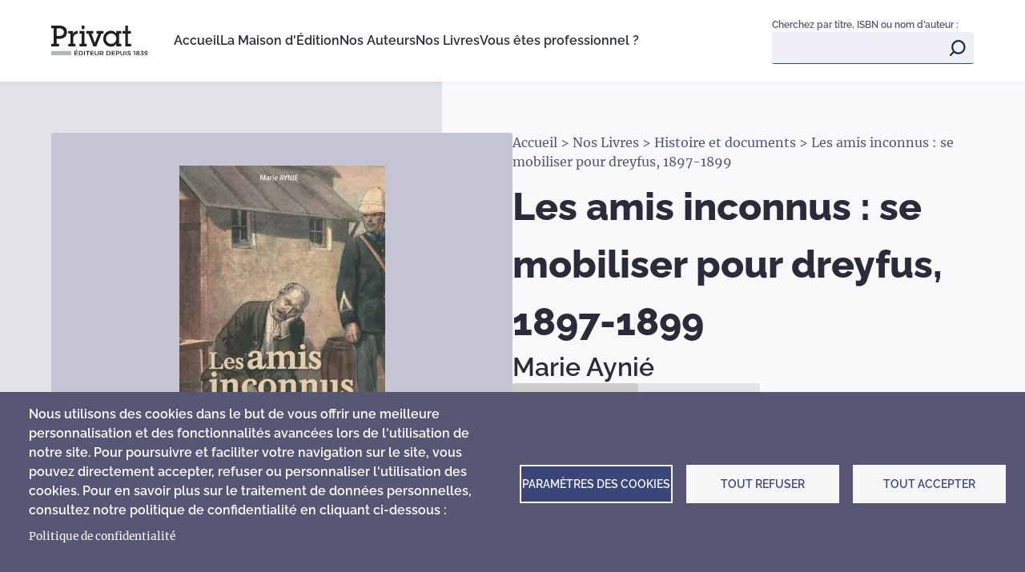

--- FILE ---
content_type: text/html; charset=UTF-8
request_url: https://www.editions-privat.com/nos-livres/histoire-et-documents/les-amis-inconnus-se-mobiliser-pour-dreyfus-1897-1899
body_size: 11578
content:
<!DOCTYPE html>
<html lang="fr" dir="ltr">
  <head>
    <meta charset="utf-8" />
<script async src="https://www.googletagmanager.com/gtag/js?id=G-FGRX73WJ0V" type="text/plain" id="cookies_google_analytics_tracking_file" data-cookieconsent="analytics"></script>
<script type="text/plain" id="cookies_google_analytics_tracking_script" data-cookieconsent="analytics">window.dataLayer = window.dataLayer || [];function gtag(){dataLayer.push(arguments)};gtag("js", new Date());gtag("set", "developer_id.dMDhkMT", true);gtag("config", "G-FGRX73WJ0V", {"groups":"default","page_placeholder":"PLACEHOLDER_page_location"});</script>
<link rel="canonical" href="https://www.editions-privat.com/nos-livres/histoire-et-documents/les-amis-inconnus-se-mobiliser-pour-dreyfus-1897-1899" />
<meta name="description" content="L’affaire Dreyfus n’a-t-elle été qu’un débat d’intellectuels ? Face à l’indifférence d’une grande partie des Français ou à leur confiance en « la chose jugée », peut-on discerner une opinion, une géographie, une sociologie du dreyfusisme ? L’étude des pétitions publiées dans les journaux et des lettres envoyées au capitaine Dreyfus, à son épouse et à ses principaux défenseurs permet de tracer le portrait collectif de quelques dizaines de milliers d’« inconnus », dont des femmes, qui, loin des milieux les plus concernés ou les plus en vue, ont choisi le camp dreyfusard. On découvre leur conception des événements, les motifs de leur engagement, les modes de leur mobilisation, jusque dans une France rurale que l’on croyait peu attentive à l’Affaire. C’est cette expérience vécue, son impact intime sur une partie de l’opinion, que ces témoignages graves ou enthousiastes, chargés d’émotion et d’intelligence démocratique, donnent à voir. La crise dreyfusarde a été pour ces militants spontanés le moment d’une épreuve citoyenne : dans cette lutte contre la « raison d’État » et la violence de certaines foules, s’invente rien moins que le modèle d’une opinion républicaine, qui se veut réglée par la raison et la vérité." />
<meta name="Generator" content="Drupal 10 (https://www.drupal.org)" />
<meta name="MobileOptimized" content="width" />
<meta name="HandheldFriendly" content="true" />
<meta name="viewport" content="width=device-width, initial-scale=1.0" />
<link rel="icon" href="/themes/custom/editionsprivat/favicon.ico" type="image/vnd.microsoft.icon" />

    <title>Les amis inconnus : se mobiliser pour dreyfus, 1897-1899 | Editions Privat</title>
    <link rel="stylesheet" media="all" href="/sites/default/files/css/css_ZoLy-WYP3asHixhelCN1cniwCNsQZomveqfvKSRicEM.css" />
<link rel="stylesheet" media="all" href="/sites/default/files/css/css_X4PSNZ_eRu91A6GBBNpTANq_cBJWHI0d3WZLbChzvo0.css" />

    
  </head>
  <body class="page-node-270 path-node page-node-type-book">
        <a href="#main-content" class="visually-hidden focusable skip-link">
      Aller au contenu principal
    </a>
    
      <div class="dialog-off-canvas-main-canvas" data-off-canvas-main-canvas>
    

<div class="main layout-container">

  <header role="banner" class="main__header">
    <div class="grid-row">
      <div class="main__header-wrapper">
        <div class="main__header-brand">
            <div class="region region-header-identity">
    <div id="block-editionsprivat-site-branding" class="block block-system block-system-branding-block">
  
    
        <a href="/" rel="home" class="site-logo">
      <img src="/themes/custom/editionsprivat/logo.svg" alt="Accueil" />
    </a>
      </div>

  </div>

        </div>
        <div class="main__header-navigation">
          <div class="main__header-menu">
              <div class="region region-header-menu">
    <nav role="navigation" aria-labelledby="block-editionsprivat-main-menu-menu" id="block-editionsprivat-main-menu" class="block block-menu navigation menu--main">
            
  <h2 class="visually-hidden" id="block-editionsprivat-main-menu-menu">Navigation principale</h2>
  

        
              <ul class="menu menu--level-0">
                    <li class="menu__item menu__item--level-0">
        
        <a href="/" class="menu__link" data-drupal-link-system-path="&lt;front&gt;">Accueil</a>
              </li>
                <li class="menu__item menu__item--level-0">
        
        <a href="/la-maison-dedition" class="menu__link" data-drupal-link-system-path="node/34">La Maison d&#039;Édition</a>
              </li>
                <li class="menu__item menu__item--level-0">
        
        <a href="/nos-auteurs" class="menu__link" data-drupal-link-system-path="nos-auteurs">Nos Auteurs</a>
              </li>
                <li class="menu__item menu__item--level-0">
        
        <a href="/nos-livres" class="menu__link" data-drupal-link-system-path="nos-livres">Nos Livres</a>
              </li>
                <li class="menu__item menu__item--level-0 menu__item--expanded">
        
        <span class="menu__link">Vous êtes professionnel ?</span>
                                <ul
      
       class="menu menu--level-1">
                    <li class="menu__item menu__item--level-1">
        
        <a href="/espace-libraires" class="menu__link" data-drupal-link-system-path="node/37">Libraires</a>
              </li>
                <li class="menu__item menu__item--level-1">
        
        <a href="/espace-presse" class="menu__link" data-drupal-link-system-path="node/75">Presse</a>
              </li>
                <li class="menu__item menu__item--level-1">
        
        <a href="/espace-auteurs" class="menu__link" data-drupal-link-system-path="node/76">Auteurs</a>
              </li>
                <li class="menu__item menu__item--level-1">
        
        <a href="/espace-pedagogique" class="menu__link" data-drupal-link-system-path="node/520">Enseignants</a>
              </li>
        </ul>
  
              </li>
        </ul>
  


  </nav>

  </div>

          </div>
          <div class="main__header-search search-block">
                          <div>
                Cherchez par titre, ISBN ou nom d’auteur :
              </div>
                          <div class="region region-search">
    <div class="views-exposed-form header-search-block block block-views block-views-exposed-filter-blocksearch-page-1" data-drupal-selector="views-exposed-form-search-page-1" id="block-formulaireexposesearchpage-1">
  
    
      <form action="/search" method="get" id="views-exposed-form-search-page-1" accept-charset="UTF-8">
  <div class="form--inline clearfix">
  <div class="js-form-item form-item js-form-type-textfield form-type-textfield js-form-item-search-api-fulltext form-item-search-api-fulltext form-no-label">
        <input data-drupal-selector="edit-search-api-fulltext" type="text" id="edit-search-api-fulltext" name="search_api_fulltext" value="" size="30" maxlength="128" class="form-text" />

        </div>
<div data-drupal-selector="edit-actions" class="form-actions js-form-wrapper form-wrapper" id="edit-actions"><input data-drupal-selector="edit-submit-search" type="submit" id="edit-submit-search" value="Apply" class="button js-form-submit form-submit" />
</div>

</div>

</form>

  </div>

  </div>

          </div>
        </div>
        <div class="menu-toggle">
          <button class="menu-toggle__button">
            <span class="menu-toggle__bar"></span>
            <span class="menu-toggle__bar"></span>
            <span class="menu-toggle__bar"></span>
          </button>
        </div>
      </div>
    </div>
  </header>



  <main role="main" class="main__content">
      <div class="region region-admin">
    
  </div>

    <a id="main-content" tabindex="-1"></a>    <div class="layout-content">
        <div class="region region-content">
    <div id="block-editionsprivat-content" class="block block-system block-system-main-block">
  
    
      













<div data-history-node-id="270" role="article" class="node node--type-book node--view-mode-full book">

  <div class="node__content">
    <div class="book__outer">
      <div class="book__inner grid-row grid-row--12">
        <div class="book__breadcrumb--mobile">
          <div id="block-editionsprivat-breadcrumbs" class="block block-system block-system-breadcrumb-block">
  
    
        <nav class="breadcrumb" role="navigation" aria-labelledby="system-breadcrumb">
    <p id="system-breadcrumb" class="visually-hidden">Fil d'Ariane</p>
    <ol>
          <li>
                  <a href="/">Accueil</a>
              </li>
          <li>
                  <a href="/nos-livres">Nos Livres</a>
              </li>
          <li>
                  <a href="/nos-livres/histoire-et-documents">Histoire et documents</a>
              </li>
          <li>
                  Les amis inconnus : se mobiliser pour dreyfus, 1897-1899
              </li>
        </ol>
  </nav>

  </div>

        </div>
        <div class="book__image-wrapper">
          <div class="book__image-primary">
                            <div class="book__image-primary-item active" id="book--0" data-id="modal__image--0">
                                      <picture>
                  <source srcset="/sites/default/files/styles/book_primary_desktop/public/LesAmisInconnus.webp?itok=lrHu4-Dm 1x" media="(min-width: 768px)" type="image/webp"/>
              <source srcset="/sites/default/files/styles/book_primary_desktop/public/LesAmisInconnus.jpg?itok=lrHu4-Dm 1x" media="(min-width: 768px)" type="image/jpeg"/>
                    <img class="not-cropped-image" src="/sites/default/files/styles/book_primary_desktop/public/LesAmisInconnus.jpg?itok=lrHu4-Dm" alt="" lazyload />
  
  </picture>

                </div>
                      </div>
          <div class="book__image-secondary">
                          <div class="book__image book__image-secondary-item active" data-id="book--0">
                                  <picture>
                  <source srcset="/sites/default/files/styles/book_secondary_desktop/public/LesAmisInconnus.webp?itok=Ynn24Xct 1x" media="(min-width: 768px)" type="image/webp"/>
              <source srcset="/sites/default/files/styles/book_secondary_desktop/public/LesAmisInconnus.jpg?itok=Ynn24Xct 1x" media="(min-width: 768px)" type="image/jpeg"/>
                    <img class="not-cropped-image" src="/sites/default/files/styles/book_secondary_desktop/public/LesAmisInconnus.jpg?itok=Ynn24Xct" alt="" lazyload />
  
  </picture>

              </div>
                      </div>
        </div>
        <div class="book__content">
          <div class="book__breadcrumb--desktop">
            <div id="block-editionsprivat-breadcrumbs" class="block block-system block-system-breadcrumb-block">
  
    
        <nav class="breadcrumb" role="navigation" aria-labelledby="system-breadcrumb">
    <p id="system-breadcrumb" class="visually-hidden">Fil d'Ariane</p>
    <ol>
          <li>
                  <a href="/">Accueil</a>
              </li>
          <li>
                  <a href="/nos-livres">Nos Livres</a>
              </li>
          <li>
                  <a href="/nos-livres/histoire-et-documents">Histoire et documents</a>
              </li>
          <li>
                  Les amis inconnus : se mobiliser pour dreyfus, 1897-1899
              </li>
        </ol>
  </nav>

  </div>

          </div>
                      <h1 class="book__title">
              <span class="field field--name-title field--type-string field--label-hidden">Les amis inconnus : se mobiliser pour dreyfus, 1897-1899</span>

            </h1>
          

          <h2 class="book__author">

                                          <a href="/nos-auteurs/marie-aynie">
                  Marie Aynié
                </a>
                          
          </h2>
          <div class="book__pins">
            <div class="book__pin book__pin--color-history">
              <a href="/nos-livres/histoire-et-documents">
                Histoire et documents
              </a>
            </div>
            <div class="book__pin book__pin--theme">
              Essais Et Biographies
            </div>
          </div>
          <div class="book__description">
            
      <p>L’affaire Dreyfus n’a-t-elle été qu’un débat d’intellectuels ? Face à l’indifférence d’une grande partie des Français ou à leur confiance en « la chose jugée », peut-on discerner une opinion, une géographie, une sociologie du dreyfusisme ?<br />
L’étude des pétitions publiées dans les journaux et des lettres envoyées au capitaine Dreyfus, à son épouse et à ses principaux défenseurs permet de tracer le portrait collectif de quelques dizaines de milliers d’« inconnus », dont des femmes, qui, loin des milieux les plus concernés ou les plus en vue, ont choisi le camp dreyfusard. On découvre leur conception des événements, les motifs de leur engagement, les modes de leur mobilisation, jusque dans une France rurale que l’on croyait peu attentive à l’Affaire. C’est cette expérience vécue, son impact intime sur une partie de l’opinion, que ces témoignages graves ou enthousiastes, chargés d’émotion et d’intelligence démocratique, donnent à voir. La crise dreyfusarde a été pour ces militants spontanés le moment d’une épreuve citoyenne : dans cette lutte contre la « raison d’État » et la violence de certaines foules, s’invente rien moins que le modèle d’une opinion républicaine, qui se veut réglée par la raison et la vérité.</p>

  

          </div>
                      <div class="book__buy-popin cta cta--m cta--primary cta--icon">
              <a href="#buy-popin">Acheter en ligne</a>
            </div>
                                          <div class="book__cover">
                                          <a href="/sites/default/files/files/book/LesAmisInconnus.jpg" download>
                Télécharger la couverture
              </a>
              <span>
                                                (53.0Ko)
                              </span>
            </div>
                  </div>
      </div>
    </div>
    <div class="book__informations grid-row grid-row--12">
      <div class="book__block book__technical-sheet">
        <p class="book__technical-sheet-tilte">
          Fiche technique
        </p>
        <div class="book__technical-sheet-content">
          <p> Parution : <span> 
      23 février 2011
  
 </span> </p>
          <p> Prix : <span> 
      26,40
  
 € </span> </p>
          <p> Pages : <span> 
      432
  
 </span> </p>
          <p> Format : <span> 
      15 × 24 cm
  
 </span> </p>
          <p> Type : <span> 
      Broché
  
 </span> </p>
          <p> ISBN : <span> 
      9782708969056
  
 </span> </p>
        </div>
      </div>
      <div class="book__block book__about-author">
        <p class="book__about-author-subtitle">
                        À propos de l'auteur
                  </p>
                              <div class="book__about-author-wrapper">
                        <p class="book__about-author-name">
                Marie Aynié
              </p>
                              <div class="book__about-author-description">
                  <p>Marie Aynié, agrégée et docteur en histoire, a consacré sa thèse à l’étude des formes d’engagement (lettres, pétitions, manifestations, souscriptions...) des « inconnus » dans l’affaire Dreyfus (<em>Les Amis inconnus. Se mobiliser pour Dreyfus. 1897-1899</em>, Privat, 2011). Ses recherches actuelles portent sur la construction de l’opinion au xixe siècle, sa formation par les médias et ses formes d’expression populaires. Elle aborde le combat de Clemenceau pour l’affaire Dreyfus.</p>
                </div>
                            <a href="/nos-auteurs/marie-aynie" class="book__about-author-more">
                En apprendre plus sur Marie Aynié
              </a>
            </div>
              </div>
    </div>
            <div class="book__other-books grid-row grid-row--12">
      <div class="book__other-books-wrapper">
        <div class="book__other-books-title">
          <h3>Nos autres livres "Histoire et documents"</h3>
        </div>
        <div class="views-element-container"><div class="view view-other-books view-id-other_books view-display-id-block_1 js-view-dom-id-09f14e6cc09d2a9efd129778e3836b2d2d9f33191fbbe95b3c28b3c733351070">
  
    
      
      <div class="view-content">
      


<div class="card-wrapper card-wrapper--4">
  










      






<article data-history-node-id="1058" role="article" class="book-card book-card--color-history">
  <div class="book-card__image">
        <a href="/nos-livres/histoire-et-documents/au-coeur-du-pouvoir-journal-dune-ministre-au-service-des">  <picture>
                  <source srcset="/sites/default/files/styles/book_card/public/Couv%20D.%20FAURE.webp?itok=PrncFuht 1x" media="(min-width: 0px)" type="image/webp"/>
              <source srcset="/sites/default/files/styles/book_card/public/Couv%20D.%20FAURE.png?itok=PrncFuht 1x" media="(min-width: 0px)" type="image/png"/>
                    <img src="/sites/default/files/styles/book_card/public/Couv%20D.%20FAURE.png?itok=PrncFuht" alt="Couv-DFaure-2025" lazyload />
  
  </picture>
</a>

  </div>
    <div class="book-card__content">
      <div class="book-card__title">
          <a href="/nos-livres/histoire-et-documents/au-coeur-du-pouvoir-journal-dune-ministre-au-service-des" rel="bookmark"><span class="field field--name-title field--type-string field--label-hidden">AU CŒUR DU POUVOIR, JOURNAL D&#039;UNE MINISTRE AU SERVICE DES TERRITOIRES</span>
</a>
      </div>
      <div class="book-card__author">
                              <a href="/nos-auteurs/dominique-faure">
              Dominique Faure
            </a>
                        </div>
      <div class="book-card__description">
          
      <p>Appelée au gouvernement par Élisabeth Borne en juillet 2022 et reconduite par Gabriel Attal, Dominique Faure a occupé jusqu’en septembre 2024 un</p>
  

      </div>
      <div class="book-card__more">
          <a href="/nos-livres/histoire-et-documents/au-coeur-du-pouvoir-journal-dune-ministre-au-service-des">Découvrir</a>
      </div>
  </div>
</article>











      






<article data-history-node-id="1057" role="article" class="book-card book-card--color-history">
  <div class="book-card__image">
        <a href="/nos-livres/histoire-et-documents/colombey-les-deux-eglises-lesprit-du-gaullisme">  <picture>
                  <source srcset="/sites/default/files/styles/book_card/public/Couv-COLOMBEY.webp?itok=bRFd-jcL 1x" media="(min-width: 0px)" type="image/webp"/>
              <source srcset="/sites/default/files/styles/book_card/public/Couv-COLOMBEY.png?itok=bRFd-jcL 1x" media="(min-width: 0px)" type="image/png"/>
                    <img src="/sites/default/files/styles/book_card/public/Couv-COLOMBEY.png?itok=bRFd-jcL" alt="Couv-Colombey-2025" lazyload />
  
  </picture>
</a>

  </div>
    <div class="book-card__content">
      <div class="book-card__title">
          <a href="/nos-livres/histoire-et-documents/colombey-les-deux-eglises-lesprit-du-gaullisme" rel="bookmark"><span class="field field--name-title field--type-string field--label-hidden">COLOMBEY-LES-DEUX-EGLISES, L&#039;ESPRIT DU GAULLISME</span>
</a>
      </div>
      <div class="book-card__author">
                              <a href="/nos-auteurs/mathieu-geagea">
              Mathieu Geagea
            </a>
                        </div>
      <div class="book-card__description">
          
      <p>Depuis que le général de Gaulle a décidé, en 1934, d’y acquérir une résidence secondaire, le domaine de la Boisserie entre petit à petit dans l</p>
  

      </div>
      <div class="book-card__more">
          <a href="/nos-livres/histoire-et-documents/colombey-les-deux-eglises-lesprit-du-gaullisme">Découvrir</a>
      </div>
  </div>
</article>











      






<article data-history-node-id="1010" role="article" class="book-card book-card--color-history">
  <div class="book-card__image">
        <a href="/nos-livres/histoire-et-documents/vanite-des-vanites">  <picture>
                  <source srcset="/sites/default/files/styles/book_card/public/COUV%20VANITES%20copie.webp?itok=AraOFHTx 1x" media="(min-width: 0px)" type="image/webp"/>
              <source srcset="/sites/default/files/styles/book_card/public/COUV%20VANITES%20copie.jpg?itok=AraOFHTx 1x" media="(min-width: 0px)" type="image/jpeg"/>
                    <img src="/sites/default/files/styles/book_card/public/COUV%20VANITES%20copie.jpg?itok=AraOFHTx" alt="Van" lazyload />
  
  </picture>
</a>

  </div>
    <div class="book-card__content">
      <div class="book-card__title">
          <a href="/nos-livres/histoire-et-documents/vanite-des-vanites" rel="bookmark"><span class="field field--name-title field--type-string field--label-hidden">VANITÉ DES VANITÉS </span>
</a>
      </div>
      <div class="book-card__author">
                              <a href="/nos-auteurs/damien-roger">
              Damien Roger
            </a>
                        </div>
      <div class="book-card__description">
          
      <div style="text-indent:-9999px;"><p>Et af de mest eftertragtede valg er <a href="https://casino24dk.com/">bedste Danske casinoer på nette</a>, hvor kvalitet og sikkerhed går hånd i hånd. Her får spillere adgang til</p></div>
  

      </div>
      <div class="book-card__more">
          <a href="/nos-livres/histoire-et-documents/vanite-des-vanites">Découvrir</a>
      </div>
  </div>
</article>











      






<article data-history-node-id="985" role="article" class="book-card book-card--color-history">
  <div class="book-card__image">
        <a href="/nos-livres/histoire-et-documents/vivre-toulouse-1950-1980">  <picture>
                  <source srcset="/sites/default/files/styles/book_card/public/COUV-TLSE-5080_0.webp?itok=Owv8fUTX 1x" media="(min-width: 0px)" type="image/webp"/>
              <source srcset="/sites/default/files/styles/book_card/public/COUV-TLSE-5080_0.png?itok=Owv8fUTX 1x" media="(min-width: 0px)" type="image/png"/>
                    <img src="/sites/default/files/styles/book_card/public/COUV-TLSE-5080_0.png?itok=Owv8fUTX" alt="5080" lazyload />
  
  </picture>
</a>

  </div>
    <div class="book-card__content">
      <div class="book-card__title">
          <a href="/nos-livres/histoire-et-documents/vivre-toulouse-1950-1980" rel="bookmark"><span class="field field--name-title field--type-string field--label-hidden">VIVRE À TOULOUSE - 1950-1980</span>
</a>
      </div>
      <div class="book-card__author">
                              <a href="/nos-auteurs/mathieu-arnal">
              Mathieu Arnal
            </a>
                        </div>
      <div class="book-card__description">
          
      <p>Les décennies 1950 à 1980 ont vu Toulouse se transformer et devenir la métropole vivante, dynamique, culturelle et authentique qu’elle est – et a su</p>
  

      </div>
      <div class="book-card__more">
          <a href="/nos-livres/histoire-et-documents/vivre-toulouse-1950-1980">Découvrir</a>
      </div>
  </div>
</article>
</div>


    </div>
  
          </div>
</div>

      </div>
    </div>
        

      <div class="buy-popin" id="buy-popin">
        <div class="buy-popin__wrapper">
          <span class="buy-popin__close"></span>
          <div class="buy-popin__image buy-popin__image-color-history">
              <picture>
                  <source srcset="/sites/default/files/styles/book_popin/public/LesAmisInconnus.webp?itok=du0LWxiC 1x" media="(min-width: 0px)" type="image/webp"/>
              <source srcset="/sites/default/files/styles/book_popin/public/LesAmisInconnus.jpg?itok=du0LWxiC 1x" media="(min-width: 0px)" type="image/jpeg"/>
                    <img class="not-cropped-image" src="/sites/default/files/styles/book_popin/public/LesAmisInconnus.jpg?itok=du0LWxiC" alt="" lazyload />
  
  </picture>

          </div>
          <div class="buy-popin__content">
            <p>
              Acheter en ligne <br />
              <span>
                chez nos partenaires libraires
              </span>
            </p>
            <div class="buy-popin__links">
                              <div class="cta cta--m cta--secondary cta--icon">
                  <a href="https://www.leslibraires.fr/livre/1264212-amis-inconnus-les--aynie-marie-privat" class="buy-popin__link" target="_blank">
                    Leslibraires.fr
                  </a>
                </div>
                                            <div class="cta cta--m cta--secondary cta--icon">
                  <a href="https://www.fnac.com/SearchResult/ResultList.aspx?SCat=0&amp;Search=9782708969056&amp;sft=1&amp;sa=0" class="buy-popin__link" target="_blank">
                    Fnac.fr
                  </a>
                </div>
                                            <div class="cta cta--m cta--secondary cta--icon">
                  <a href="https://www.cultura.com/p-les-amis-inconnus-se-mobiliser-pour-dreyfus-1897-1899-9782708969056.html" class="buy-popin__link" target="_blank">
                    Cultura.fr
                  </a>
                </div>
                          </div>
          </div>
        </div>
      </div>

      <div class="modal" id="modal">
        <div class="modal__content">
          <span class="modal__close"></span>
                    <div class="modal__slider-wrapper">
                          <div class="modal__image-item" id="modal__image--0">
                                  <picture>
                  <source srcset="/sites/default/files/styles/book_modal_desktop/public/LesAmisInconnus.webp?itok=LYlDTAFA 1x" media="(min-width: 1200px)" type="image/webp"/>
              <source srcset="/sites/default/files/styles/book_modal_tablet/public/LesAmisInconnus.webp?itok=K-PT21ZE 1x" media="(min-width: 768px)" type="image/webp"/>
              <source srcset="/sites/default/files/styles/book_modal_mobile/public/LesAmisInconnus.webp?itok=nowMkFJl 1x" media="(min-width: 0px)" type="image/webp"/>
              <source srcset="/sites/default/files/styles/book_modal_desktop/public/LesAmisInconnus.jpg?itok=LYlDTAFA 1x" media="(min-width: 1200px)" type="image/jpeg"/>
              <source srcset="/sites/default/files/styles/book_modal_tablet/public/LesAmisInconnus.jpg?itok=K-PT21ZE 1x" media="(min-width: 768px)" type="image/jpeg"/>
              <source srcset="/sites/default/files/styles/book_modal_mobile/public/LesAmisInconnus.jpg?itok=nowMkFJl 1x" media="(min-width: 0px)" type="image/jpeg"/>
                    <img class="not-cropped-image" src="/sites/default/files/styles/book_modal_desktop/public/LesAmisInconnus.jpg?itok=LYlDTAFA" alt="" lazyload />
  
  </picture>

              </div>
                      </div>
        </div>
      </div>
  </div>
</div>

  </div>

  </div>

    </div>  </main>

      <footer role="contentinfo" class="main__footer">
      <div class="main__footer-wrapper grid-row">
        <div class="main__footer-content">
            <div class="region region-footer">
    <div id="block-footerinfo" class="block block-block-content block-block-content51b67e71-dee5-4e9a-b784-ff37f0eb9ea8">
  
    
      
          <img width="" height="" src="/sites/default/files/images/footer/logo-privat--light.svg" alt="Logo éditions Privat" loading="lazy" lazyload />
  

  

      <p><strong>Éditions Privat</strong>   <br />10 rue des Arts - BP 38028   <br />31080 Toulouse Cedex 6    <br /> </p><p><br /><strong>Tél. :</strong> 05 61 33 77 00    <br /><strong>Fax :</strong> 05 34 31 64 44</p><p> </p><div style="display:none;"><p>Un <a href="https://lumiereplay.com/">casino en ligne en France</a> offre un environnement adapté aux joueurs locaux. Les moyens de paiement et le support sont pensés pour le marché français.</p></div>
  

  </div>
  <div id="block-footersocials" class="block block-block-content block-block-contentff37f0ed-5dbb-42e0-b3db-be7575385b4b socials">
    
          <h2>Suivez notre actualité</h2>
        
                        <div class="socials-main">
                <span class="socials-subtitle">
                    Privat
                </span>
                <div class="socials-main__wrapper">
                    <div class="social-item social-item--facebook">
                        
      <a href="https://www.facebook.com/editionsprivat1839/">https://www.facebook.com/editionsprivat1839/</a>
  

                    </div>
                    <div class="social-item social-item--instagram">
                        
      <a href="https://www.instagram.com/editions_privat/">https://www.instagram.com/editions_privat/</a>
  

                    </div>
                </div>
            </div>
                            <div class="socials-secondary">
                <span class="socials-subtitle">
                    Privat Jeunesse
                </span>
                <div class="social-item social-item--instagram">
                    
      <a href="https://www.instagram.com/privatjeunesse/">https://www.instagram.com/privatjeunesse/</a>
  

                </div>
            </div>
              </div>
    <div id="block-footerpdf" class="block block-block-content block-block-contenta90edf98-59b9-43c8-af34-b4484627db95">
    
          <h2>Nos documents PDF</h2>
        
            <div class="footer-pdf-wrapper">
            
        <div class="paragraph paragraph--type--footer-pdf paragraph--view-mode--default footer-pdf">
            <a href="/sites/default/files/files/Brochure%20J%27ai%20tout%20compris_0.pdf" download>
      <div class="footer-pdf__image">
        
          <picture>
                  <source srcset="/sites/default/files/styles/footer_pdf_desktop/public/images/footer/pdf-jtc.webp?itok=Anv3js7f 1x" media="(min-width: 1200px)" type="image/webp"/>
              <source srcset="/sites/default/files/styles/footer_pdf_mobile/public/images/footer/pdf-jtc.webp?itok=JdeZvzgO 1x" media="(min-width: 0px)" type="image/webp"/>
              <source srcset="/sites/default/files/styles/footer_pdf_desktop/public/images/footer/pdf-jtc.jpg?itok=Anv3js7f 1x" media="(min-width: 1200px)" type="image/jpeg"/>
              <source srcset="/sites/default/files/styles/footer_pdf_mobile/public/images/footer/pdf-jtc.jpg?itok=JdeZvzgO 1x" media="(min-width: 0px)" type="image/jpeg"/>
                    <img src="/sites/default/files/styles/footer_pdf_desktop/public/images/footer/pdf-jtc.jpg?itok=Anv3js7f" alt="" lazyload />
  
  </picture>


  

      </div>
      <div class="footer-pdf__file">
        Brochure J&#039;ai tout compris
                      (3.1Mo)
                </div>
    </a>
  </div>

        <div class="paragraph paragraph--type--footer-pdf paragraph--view-mode--default footer-pdf">
            <a href="/sites/default/files/files/Un%20monde%20d%27aventures%20avec%20Violette%20Mirgue.pdf" download>
      <div class="footer-pdf__image">
        
          <picture>
                  <source srcset="/sites/default/files/styles/footer_pdf_desktop/public/images/footer/pdf-violette.webp?itok=9psRLpEW 1x" media="(min-width: 1200px)" type="image/webp"/>
              <source srcset="/sites/default/files/styles/footer_pdf_mobile/public/images/footer/pdf-violette.webp?itok=_dAvJb3g 1x" media="(min-width: 0px)" type="image/webp"/>
              <source srcset="/sites/default/files/styles/footer_pdf_desktop/public/images/footer/pdf-violette.jpg?itok=9psRLpEW 1x" media="(min-width: 1200px)" type="image/jpeg"/>
              <source srcset="/sites/default/files/styles/footer_pdf_mobile/public/images/footer/pdf-violette.jpg?itok=_dAvJb3g 1x" media="(min-width: 0px)" type="image/jpeg"/>
                    <img src="/sites/default/files/styles/footer_pdf_desktop/public/images/footer/pdf-violette.jpg?itok=9psRLpEW" alt="" lazyload />
  
  </picture>


  

      </div>
      <div class="footer-pdf__file">
        Brochure Violette Mirgue
                      (8.4Mo)
                </div>
    </a>
  </div>

  

        </div>
      </div>
  <div id="block-cookiesui" class="block block-cookies block-cookies-ui-block">
  
    
        
<div id="cookiesjsr"></div>

  </div>

  </div>

        </div class="main__footer-menu">
        <div>
            <div class="region region-footer-menu">
    <div id="block-footerregionlogo" class="block block-block-content block-block-contentea7cbc7e-ab09-43c5-a93c-d4fec2b8f2ef">
  
    
      
          <img src="/sites/default/files/images/footer-region-logo/region.svg" alt="" loading="lazy" lazyload />
  

  

      <p>Les Éditons Privat sont soutenues par la Région Occitanie</p>
  

  </div>
<nav role="navigation" aria-labelledby="block-menufooter-menu" id="block-menufooter" class="block block-menu navigation menu--menu-footer">
            
  <h2 class="visually-hidden" id="block-menufooter-menu">Menu footer</h2>
  

        
              <ul class="menu menu--level-0">
                    <li class="menu__item menu__item--level-0">
        
        <a href="/nous-contacter" class="menu__link" data-drupal-link-system-path="node/31">Nous contacter</a>
              </li>
                <li class="menu__item menu__item--level-0">
        
        <a href="/politique-de-confidentialite" class="menu__link" data-drupal-link-system-path="node/33">Politique de confidentialité</a>
              </li>
                <li class="menu__item menu__item--level-0">
        
        <a href="/mentions-legales" class="menu__link" data-drupal-link-system-path="node/32">Mentions légales</a>
              </li>
        </ul>
  


  </nav>

  </div>

        </div>
      </div>
    </footer>
  
</div>
  </div>

    
    <script type="application/json" data-drupal-selector="drupal-settings-json">{"path":{"baseUrl":"\/","scriptPath":null,"pathPrefix":"","currentPath":"node\/270","currentPathIsAdmin":false,"isFront":false,"currentLanguage":"fr"},"pluralDelimiter":"\u0003","suppressDeprecationErrors":true,"google_analytics":{"account":"G-FGRX73WJ0V","trackOutbound":true,"trackMailto":true,"trackTel":true,"trackDownload":true,"trackDownloadExtensions":"7z|aac|arc|arj|asf|asx|avi|bin|csv|doc(x|m)?|dot(x|m)?|exe|flv|gif|gz|gzip|hqx|jar|jpe?g|js|mp(2|3|4|e?g)|mov(ie)?|msi|msp|pdf|phps|png|ppt(x|m)?|pot(x|m)?|pps(x|m)?|ppam|sld(x|m)?|thmx|qtm?|ra(m|r)?|sea|sit|tar|tgz|torrent|txt|wav|wma|wmv|wpd|xls(x|m|b)?|xlt(x|m)|xlam|xml|z|zip"},"cookies":{"cookiesjsr":{"config":{"cookie":{"name":"cookiesjsr","expires":31536000000,"domain":"","sameSite":"Lax","secure":false},"library":{"libBasePath":"https:\/\/cdn.jsdelivr.net\/gh\/jfeltkamp\/cookiesjsr@1\/dist","libPath":"https:\/\/cdn.jsdelivr.net\/gh\/jfeltkamp\/cookiesjsr@1\/dist\/cookiesjsr.min.js","scrollLimit":0},"callback":{"method":"post","url":"\/cookies\/consent\/callback.json","headers":[]},"interface":{"openSettingsHash":"#editCookieSettings","showDenyAll":true,"denyAllOnLayerClose":false,"settingsAsLink":false,"availableLangs":["fr"],"defaultLang":"fr","groupConsent":false,"cookieDocs":true}},"services":{"functional":{"id":"functional","services":[{"key":"functional","type":"functional","name":"Cookies obligatoires","info":{"value":"\u003Ctable\u003E\r\n\t\u003Cthead\u003E\r\n\t\t\u003Ctr\u003E\r\n\t\t\t\u003Cth width=\u002215%\u0022\u003ECookie name\u003C\/th\u003E\r\n\t\t\t\u003Cth width=\u002215%\u0022\u003EDefault expiration time\u003C\/th\u003E\r\n\t\t\t\u003Cth\u003EDescription\u003C\/th\u003E\r\n\t\t\u003C\/tr\u003E\r\n\t\u003C\/thead\u003E\r\n\t\u003Ctbody\u003E\r\n\t\t\u003Ctr\u003E\r\n\t\t\t\u003Ctd\u003E\u003Ccode dir=\u0022ltr\u0022 translate=\u0022no\u0022\u003ESSESS\u0026lt;ID\u0026gt;\u003C\/code\u003E\u003C\/td\u003E\r\n\t\t\t\u003Ctd\u003E1 month\u003C\/td\u003E\r\n\t\t\t\u003Ctd\u003EIf you are logged in to this website, a session cookie is required to identify and connect your browser to your user account in the server backend of this website.\u003C\/td\u003E\r\n\t\t\u003C\/tr\u003E\r\n\t\t\u003Ctr\u003E\r\n\t\t\t\u003Ctd\u003E\u003Ccode dir=\u0022ltr\u0022 translate=\u0022no\u0022\u003Ecookiesjsr\u003C\/code\u003E\u003C\/td\u003E\r\n\t\t\t\u003Ctd\u003E1 year\u003C\/td\u003E\r\n\t\t\t\u003Ctd\u003EWhen you visited this website for the first time, you were asked for your permission to use several services (including those from third parties) that require data to be saved in your browser (cookies, local storage). Your decisions about each service (allow, deny) are stored in this cookie and are reused each time you visit this website.\u003C\/td\u003E\r\n\t\t\u003C\/tr\u003E\r\n\t\u003C\/tbody\u003E\r\n\u003C\/table\u003E\r\n","format":"full_html"},"uri":"","needConsent":false}],"weight":1},"tracking":{"id":"tracking","services":[{"key":"analytics","type":"tracking","name":"Google Analytics","info":{"value":"","format":"full_html"},"uri":"https:\/\/analytics.google.com\/","needConsent":true},{"key":"recaptcha","type":"tracking","name":"reCAPTCHA","info":{"value":"","format":"full_html"},"uri":"https:\/\/developers.google.com\/recaptcha","needConsent":true}],"weight":10}},"translation":{"_core":{"default_config_hash":"S5qrJju_o31uC1fwXosZ8Nlja2Wps6Gn0mMCAebY1Zw"},"langcode":"fr","bannerText":"Nous utilisons des cookies dans le but de vous offrir une meilleure personnalisation et des fonctionnalit\u00e9s avanc\u00e9es lors de l\u0027utilisation de notre site. Pour poursuivre et faciliter votre navigation sur le site, vous pouvez directement accepter, refuser ou personnaliser l\u0027utilisation des cookies. Pour en savoir plus sur le traitement de donn\u00e9es personnelles, consultez notre politique de confidentialit\u00e9 en cliquant ci-dessous :","privacyPolicy":"Politique de confidentialit\u00e9","privacyUri":"\/politique-de-confidentialite","imprint":"Imprint","imprintUri":"","cookieDocs":"","cookieDocsUri":"","denyAll":"Tout refuser","alwaysActive":"Toujours actif","settings":"Param\u00e8tres des cookies","acceptAll":"Tout accepter","requiredCookies":"Cookies obligatoires","cookieSettings":"Param\u00e8tres des cookies","close":"Fermer","readMore":"Lire la suite","allowed":"Autoris\u00e9","denied":"Refus\u00e9","settingsAllServices":"Param\u00e8tres pour tous les services","saveSettings":"Enregistrer","default_langcode":"en","disclaimerText":"All cookie information is subject to change by the service providers. We update this information regularly.","disclaimerTextPosition":"above","processorDetailsLabel":"Processor Company Details","processorLabel":"Soci\u00e9t\u00e9","processorWebsiteUrlLabel":"Company Website","processorPrivacyPolicyUrlLabel":"Company Privacy Policy","processorCookiePolicyUrlLabel":"Company Cookie Policy","processorContactLabel":"Data Protection Contact Details","placeholderAcceptAllText":"Accepter tous les cookies","functional":{"title":"Que sont les cookies ?","details":"Les cookies sont de petits fichiers texte qui sont plac\u00e9s par votre navigateur sur votre appareil afin de stocker certaines informations. Gr\u00e2ce aux informations stock\u00e9es et renvoy\u00e9es, un site web peut reconna\u00eetre que vous l\u0027avez pr\u00e9c\u00e9demment consult\u00e9 et visit\u00e9 en utilisant le navigateur de votre appareil final. Nous utilisons ces informations pour organiser et afficher le site web de mani\u00e8re optimale en fonction de vos pr\u00e9f\u00e9rences. Dans le cadre de ce processus, seul le cookie lui-m\u00eame est identifi\u00e9 sur votre appareil. Les donn\u00e9es personnelles ne sont stock\u00e9es qu\u0027apr\u00e8s votre consentement ou lorsque cela est absolument n\u00e9cessaire pour permettre l\u0027utilisation du service que nous vous fournissons et auquel vous avez acc\u00e8s."},"tracking":{"title":"Cookies de suivi","details":"Les cookies marketing proviennent de soci\u00e9t\u00e9s de publicit\u00e9 externes (\u0022 cookies tiers \u0022) et sont utilis\u00e9s pour collecter des informations sur les sites web visit\u00e9s par l\u0027utilisateur. L\u0027objectif est de cr\u00e9er et d\u0027afficher des contenus et des publicit\u00e9s orient\u00e9s vers des groupes cibles pour l\u0027utilisateur."}}},"cookiesTexts":{"_core":{"default_config_hash":"S5qrJju_o31uC1fwXosZ8Nlja2Wps6Gn0mMCAebY1Zw"},"langcode":"fr","bannerText":"Nous utilisons des cookies dans le but de vous offrir une meilleure personnalisation et des fonctionnalit\u00e9s avanc\u00e9es lors de l\u0027utilisation de notre site. Pour poursuivre et faciliter votre navigation sur le site, vous pouvez directement accepter, refuser ou personnaliser l\u0027utilisation des cookies. Pour en savoir plus sur le traitement de donn\u00e9es personnelles, consultez notre politique de confidentialit\u00e9 en cliquant ci-dessous :","privacyPolicy":"Politique de confidentialit\u00e9","privacyUri":"\/node\/33","imprint":"Imprint","imprintUri":"","cookieDocs":"","cookieDocsUri":"","denyAll":"Tout refuser","alwaysActive":"Toujours actif","settings":"Param\u00e8tres des cookies","acceptAll":"Tout accepter","requiredCookies":"Cookies obligatoires","cookieSettings":"Param\u00e8tres des cookies","close":"Fermer","readMore":"Lire la suite","allowed":"Autoris\u00e9","denied":"Refus\u00e9","settingsAllServices":"Param\u00e8tres pour tous les services","saveSettings":"Enregistrer","default_langcode":"en","disclaimerText":"All cookie information is subject to change by the service providers. We update this information regularly.","disclaimerTextPosition":"above","processorDetailsLabel":"Processor Company Details","processorLabel":"Soci\u00e9t\u00e9","processorWebsiteUrlLabel":"Company Website","processorPrivacyPolicyUrlLabel":"Company Privacy Policy","processorCookiePolicyUrlLabel":"Company Cookie Policy","processorContactLabel":"Data Protection Contact Details","placeholderAcceptAllText":"Accepter tous les cookies"},"services":{"analytics":{"uuid":"56e4215d-f1c9-4a13-84ac-2b1520f29c65","langcode":"fr","status":true,"dependencies":{"enforced":{"module":["cookies_ga"]}},"_core":{"default_config_hash":"0FSyPPXfJvmZxEpwsiSH6nipWjFfo6qZ9pP6rP9tFT0"},"id":"analytics","label":"Google Analytics","group":"tracking","info":{"value":"","format":"full_html"},"consentRequired":true,"purpose":"","processor":"","processorContact":"","processorUrl":"https:\/\/analytics.google.com\/","processorPrivacyPolicyUrl":"","processorCookiePolicyUrl":"https:\/\/support.google.com\/analytics\/answer\/6004245","placeholderMainText":"This content is blocked because Google Analytics cookies have not been accepted.","placeholderAcceptText":"Only accept Google Analytics cookies."},"functional":{"uuid":"3a3280b5-ee7d-4ac3-9d01-392397ba2398","langcode":"fr","status":true,"dependencies":[],"_core":{"default_config_hash":"SQkYKY9U6xYDPAOC32rgkrIzkd688kRsm9g25mWdcvM"},"id":"functional","label":"Cookies obligatoires","group":"functional","info":{"value":"\u003Ctable\u003E\r\n\t\u003Cthead\u003E\r\n\t\t\u003Ctr\u003E\r\n\t\t\t\u003Cth width=\u002215%\u0022\u003ECookie name\u003C\/th\u003E\r\n\t\t\t\u003Cth width=\u002215%\u0022\u003EDefault expiration time\u003C\/th\u003E\r\n\t\t\t\u003Cth\u003EDescription\u003C\/th\u003E\r\n\t\t\u003C\/tr\u003E\r\n\t\u003C\/thead\u003E\r\n\t\u003Ctbody\u003E\r\n\t\t\u003Ctr\u003E\r\n\t\t\t\u003Ctd\u003E\u003Ccode dir=\u0022ltr\u0022 translate=\u0022no\u0022\u003ESSESS\u0026lt;ID\u0026gt;\u003C\/code\u003E\u003C\/td\u003E\r\n\t\t\t\u003Ctd\u003E1 month\u003C\/td\u003E\r\n\t\t\t\u003Ctd\u003EIf you are logged in to this website, a session cookie is required to identify and connect your browser to your user account in the server backend of this website.\u003C\/td\u003E\r\n\t\t\u003C\/tr\u003E\r\n\t\t\u003Ctr\u003E\r\n\t\t\t\u003Ctd\u003E\u003Ccode dir=\u0022ltr\u0022 translate=\u0022no\u0022\u003Ecookiesjsr\u003C\/code\u003E\u003C\/td\u003E\r\n\t\t\t\u003Ctd\u003E1 year\u003C\/td\u003E\r\n\t\t\t\u003Ctd\u003EWhen you visited this website for the first time, you were asked for your permission to use several services (including those from third parties) that require data to be saved in your browser (cookies, local storage). Your decisions about each service (allow, deny) are stored in this cookie and are reused each time you visit this website.\u003C\/td\u003E\r\n\t\t\u003C\/tr\u003E\r\n\t\u003C\/tbody\u003E\r\n\u003C\/table\u003E\r\n","format":"full_html"},"consentRequired":false,"purpose":"Essential functional cookies to provide general functionality","processor":"","processorContact":"","processorUrl":"","processorPrivacyPolicyUrl":"","processorCookiePolicyUrl":"","placeholderMainText":"This content is blocked because required functional cookies have not been accepted.","placeholderAcceptText":"Only accept required functional cookies."},"recaptcha":{"uuid":"1ee6e8bb-d0d7-43ff-a04b-0176fb81952c","langcode":"fr","status":true,"dependencies":{"enforced":{"module":["cookies_recaptcha"]}},"_core":{"default_config_hash":"mqZJJHG1ICnG-AN0VYrhe2KHsNwhhIFpTHi053IjNqk"},"id":"recaptcha","label":"reCAPTCHA","group":"tracking","info":{"value":"","format":"full_html"},"consentRequired":true,"purpose":"","processor":"","processorContact":"","processorUrl":"https:\/\/developers.google.com\/recaptcha","processorPrivacyPolicyUrl":"https:\/\/policies.google.com\/privacy","processorCookiePolicyUrl":"","placeholderMainText":"This content is blocked because reCAPTCHA cookies have not been accepted.","placeholderAcceptText":"Only accept reCAPTCHA cookies."}},"groups":{"functional":{"uuid":"c97fb8d4-51bc-44ae-ac31-3baa8836e99f","langcode":"fr","status":true,"dependencies":[],"_core":{"default_config_hash":"aHm4Q63Ge97tcktTa_qmUqJMir45iyGY2lEvvqPW68g"},"id":"functional","label":"Que sont les cookies ?","weight":1,"title":"Que sont les cookies ?","details":"Les cookies sont de petits fichiers texte qui sont plac\u00e9s par votre navigateur sur votre appareil afin de stocker certaines informations. Gr\u00e2ce aux informations stock\u00e9es et renvoy\u00e9es, un site web peut reconna\u00eetre que vous l\u0027avez pr\u00e9c\u00e9demment consult\u00e9 et visit\u00e9 en utilisant le navigateur de votre appareil final. Nous utilisons ces informations pour organiser et afficher le site web de mani\u00e8re optimale en fonction de vos pr\u00e9f\u00e9rences. Dans le cadre de ce processus, seul le cookie lui-m\u00eame est identifi\u00e9 sur votre appareil. Les donn\u00e9es personnelles ne sont stock\u00e9es qu\u0027apr\u00e8s votre consentement ou lorsque cela est absolument n\u00e9cessaire pour permettre l\u0027utilisation du service que nous vous fournissons et auquel vous avez acc\u00e8s."},"marketing":{"uuid":"9d05f97c-b635-4aa5-b823-b370cd576dbe","langcode":"fr","status":true,"dependencies":[],"_core":{"default_config_hash":"JkP6try0AxX_f4RpFEletep5NHSlVB1BbGw0snW4MO8"},"id":"marketing","label":"Marketing","weight":20,"title":"Marketing","details":"Customer communication and marketing tools."},"performance":{"uuid":"b39a830e-dc6f-42aa-899d-3e8ef84ae907","langcode":"fr","status":true,"dependencies":[],"_core":{"default_config_hash":"Jv3uIJviBj7D282Qu1ZpEQwuOEb3lCcDvx-XVHeOJpw"},"id":"performance","label":"Performance","weight":30,"title":"Performance Cookies","details":"Performance cookies collect aggregated information about how our website is used. The purpose of this is to improve its attractiveness, content and functionality. These cookies help us to determine whether, how often and for how long particular sub-pages of our website are accessed and which content users are particularly interested in. Search terms, country, region and (where applicable) the city from which the website is accessed are also recorded, as is the proportion of mobile devices that are used to access the website. We use this information to compile statistical reports that help us tailor the content of our website to your needs and optimize our offer."},"social":{"uuid":"29cf5abe-ae56-40ba-ad20-0f5bc2cfd8c1","langcode":"fr","status":true,"dependencies":[],"_core":{"default_config_hash":"vog2tbqqQHjVkue0anA0RwlzvOTPNTvP7_JjJxRMVAQ"},"id":"social","label":"Social Plugins","weight":20,"title":"Social Plugins","details":"Les gestionnaires de commentaires facilitent le d\u00e9p\u00f4t de vos commentaires et luttent contre le spam."},"tracking":{"uuid":"94664195-ab25-46b1-8b86-3a3c7be79f52","langcode":"fr","status":true,"dependencies":[],"_core":{"default_config_hash":"_gYDe3qoEc6L5uYR6zhu5V-3ARLlyis9gl1diq7Tnf4"},"id":"tracking","label":"Suivi","weight":10,"title":"Cookies de suivi","details":"Les cookies marketing proviennent de soci\u00e9t\u00e9s de publicit\u00e9 externes (\u0022 cookies tiers \u0022) et sont utilis\u00e9s pour collecter des informations sur les sites web visit\u00e9s par l\u0027utilisateur. L\u0027objectif est de cr\u00e9er et d\u0027afficher des contenus et des publicit\u00e9s orient\u00e9s vers des groupes cibles pour l\u0027utilisateur."},"video":{"uuid":"3d8e0742-f0cc-4bd2-b0ce-22a3f6ba4573","langcode":"fr","status":true,"dependencies":[],"_core":{"default_config_hash":"w1WnCmP2Xfgx24xbx5u9T27XLF_ZFw5R0MlO-eDDPpQ"},"id":"video","label":"Vid\u00e9os","weight":40,"title":"Video","details":"Les services de partage de vid\u00e9o permettent d\u0027enrichir le site de contenu multim\u00e9dia et augmentent sa visibilit\u00e9."}}},"ajaxTrustedUrl":{"\/search":true},"user":{"uid":0,"permissionsHash":"5832c5fc2f4a519c6827bf5ab2e16d31c9c4e4b646ee7f30326d81fb8dc6475c"}}</script>
<script src="/sites/default/files/js/js_tbbjspAMG7VIfSzp2bfh4CyTFsw4XBTfwHzSqpbqYlY.js"></script>
<script src="/modules/contrib/cookies/js/cookiesjsr.conf.js?v=10.0.3"></script>
<script src="https://cdn.jsdelivr.net/gh/jfeltkamp/cookiesjsr@1/dist/cookiesjsr-preloader.min.js" defer></script>
<script src="/sites/default/files/js/js_GtvtBWB3g5d6zIFiVYZGd6XI2I1QoY7Nny2nzZnGyNo.js"></script>

  </body>
</html>


--- FILE ---
content_type: application/javascript
request_url: https://www.editions-privat.com/sites/default/files/js/js_GtvtBWB3g5d6zIFiVYZGd6XI2I1QoY7Nny2nzZnGyNo.js
body_size: 1133
content:
(function ($, Drupal, window, document, undefined) {


  const modal = document.getElementById('modal')
  const primaryImages = document.querySelectorAll('.book__image-primary-item')
  for (i of primaryImages) {
    i.addEventListener('click',function(event){
      const activeModalImage = document.querySelector('.modal__image-item.active ')
      const selectedImage = event.target.closest('.book__image-primary-item')
      const id = selectedImage.dataset.id
      const targetModalImage = document.querySelector(`#${id}`)
      // Open the modal
      modal.classList.add('is-open')
      // Hide the last active image if it exists
      if (activeModalImage){
        activeModalImage.classList.remove('active')
      }
      // Show the targeted imaage
      targetModalImage.classList.add('active')
      // Close modal function
      closeModalAccessibility()
      //Hide the active image on modal close
      if(!modal.classList.contains('is-open')){
        activeModalImage.classList.remove('active')
      }
    })
  }


  const nextBtn = document.getElementById("next")
  const prevBtn = document.getElementById("prev")
  if (nextBtn) {
    nextBtn.addEventListener('click', function(event){
      const modal = event.target.closest('.modal')
      const images = modal.querySelectorAll('.modal__image-item')
      const imagesWrapper = modal.querySelector('.modal__slider-wrapper')
      const activeImage = imagesWrapper.querySelector('.active')
      activeImage.classList.remove('active')
      images.forEach((i, key) => {
        if (i == activeImage){
          if (key == (images.length - 1)){
            imagesWrapper.firstElementChild.classList.add('active')
          } else {
            activeImage.nextElementSibling.classList.add('active')
          }
        }
      })
    })
  }

  if (prevBtn) {
    prevBtn.addEventListener('click', function(event){
      const modal = event.target.closest('.modal')
      const images = modal.querySelectorAll('.modal__image-item')
      const imagesWrapper = modal.querySelector('.modal__slider-wrapper')
      const activeImage = imagesWrapper.querySelector('.active')
      activeImage.classList.remove('active')
      images.forEach((i, key) => {
        if (i == activeImage){
          if(key == 0){
            imagesWrapper.lastElementChild.classList.add('active')
          } else {
            activeImage.previousElementSibling.classList.add('active')
          }
        }
      })
    })
  }



  // Close modal accessibility

  function closeModalAccessibility() {
    closeWithEsc();
    closeClickOut();
  }


  // Close modal by pressing ESC button for accessibility

  function closeWithEsc() {
    const modal = document.querySelector(".modal.is-open");
    document.onkeydown = function (event) {
      if ( event.keyCode == 27 ) {
        modal.classList.remove("is-open");
        document.body.style.overflow = "initial";
      }
    };
  }


  // Close modal by clicking out of it for accessibility

  function closeClickOut() {
    const modal = document.querySelector(".modal.is-open");
    const modalContent = document.querySelector(".modal__wrapper");
    this.document.onclick = e => {
      const target = e.target;
      if (target == modal && target != modalContent ) {
        modal.classList.remove("is-open");
        document.body.style.overflow = "initial";
      }
    }
  }

    // Close the popin by clicking on close button

    const modalClose = document.querySelector('.modal__close')
    modalClose.addEventListener('click',function(event){
      const openPopin = modal.classList.contains('is-open')
      if (openPopin){
        modal.classList.remove('is-open')
      }
    })


})(jQuery, Drupal, this, this.document);


;
(function ($, Drupal, window, document, undefined) {


  // Open popin by clicking on the cta, close it with esc or by clicking away

  const popin = document.getElementById('buy-popin')
  const popinTrigger = document.querySelector('.book__buy-popin a')
  if (popinTrigger){
    popinTrigger.addEventListener('click',function(event){
      const openPopin = popin.classList.contains('is-open')
      if (!openPopin){
        popin.classList.add('is-open')
        closePopinAccessibility()
      }
    })
  }



  // Close the popin by clicking on close button

  const popinClose = document.querySelector('.buy-popin__close')
  popinClose.addEventListener('click',function(event){
    const openPopin = popin.classList.contains('is-open')
    if (openPopin){
      popin.classList.remove('is-open')
    }
  })


  // Close popin accessibility

  function closePopinAccessibility() {
    closeWithEsc();
    closeClickOut();
  }


  // Close Popin by pressing ESC button for accessibility

  function closeWithEsc() {
    const popin = document.querySelector(".buy-popin.is-open");
    document.onkeydown = function (event) {
      if ( event.keyCode == 27 ) {
        popin.classList.remove("is-open");
        document.body.style.overflow = "initial";
      }
    };
  }


  // Close Popin by clicking out of it for accessibility

  function closeClickOut() {
    const popin = document.querySelector(".buy-popin.is-open");
    const popinContent = document.querySelector(".buy-popin__wrapper");
    this.document.onclick = e => {
      const target = e.target;
      if (target == popin && target != popinContent ) {
        popin.classList.remove("is-open");
        document.body.style.overflow = "initial";
      }
    }
  }


})(jQuery, Drupal, this, this.document);


;
(function ($, Drupal, window, document, undefined) {


  const thumbnailImages = document.querySelectorAll('.book__image-secondary-item')

  for(i of thumbnailImages) {
    i.addEventListener('click',function(event){
      const activeImage = document.querySelector('.book__image-primary-item.active')
      const activeThumbnail = document.querySelector('.book__image-secondary-item.active')
      const selectedThumbnail = event.target.closest('.book__image-secondary-item')
      const id = selectedThumbnail.dataset.id

      const targetImage = document.querySelector(`#${id}`)
      if(activeImage != targetImage){
        targetImage.classList.add('active')
        selectedThumbnail.classList.add('active')
        activeImage.classList.remove('active')
        activeThumbnail.classList.remove('active')
      }
    })
  }

})(jQuery, Drupal, this, this.document);
;


--- FILE ---
content_type: image/svg+xml
request_url: https://www.editions-privat.com/themes/custom/editionsprivat/images/icons/instagram.svg
body_size: 677
content:
<svg width="43" height="43" viewBox="0 0 43 43" fill="none" xmlns="http://www.w3.org/2000/svg">
<path fill-rule="evenodd" clip-rule="evenodd" d="M21.5 43C33.3741 43 43 33.3741 43 21.5C43 9.62588 33.3741 0 21.5 0C9.62588 0 0 9.62588 0 21.5C0 33.3741 9.62588 43 21.5 43ZM26.7674 8.95832H16.2324C14.3032 8.95832 12.453 9.7247 11.0888 11.0889C9.72466 12.453 8.95828 14.3033 8.95828 16.2325V26.7675C8.95828 30.7808 12.2191 34.0417 16.2324 34.0417H26.7674C28.6967 34.0417 30.5469 33.2753 31.9111 31.9111C33.2752 30.5469 34.0416 28.6967 34.0416 26.7675V16.2325C34.0416 12.2192 30.7808 8.95832 26.7674 8.95832ZM12.789 12.7891C13.6358 11.9423 14.7842 11.4667 15.9816 11.4667H27.0183C29.5141 11.4667 31.5333 13.4859 31.5333 15.9817V27.0183C31.5333 28.2158 31.0576 29.3642 30.2109 30.2109C29.3641 31.0576 28.2157 31.5333 27.0183 31.5333H15.9816C13.4858 31.5333 11.4666 29.5141 11.4666 27.0183V15.9817C11.4666 14.7842 11.9423 13.6358 12.789 12.7891ZM29.1929 13.8071C28.8989 13.5131 28.5001 13.3479 28.0843 13.3479C27.6685 13.3479 27.2698 13.5131 26.9758 13.8071C26.6818 14.1011 26.5166 14.4998 26.5166 14.9156C26.5166 15.3314 26.6818 15.7301 26.9758 16.0241C27.2698 16.3181 27.6685 16.4833 28.0843 16.4833C28.5001 16.4833 28.8989 16.3181 29.1929 16.0241C29.4869 15.7301 29.652 15.3314 29.652 14.9156C29.652 14.4998 29.4869 14.1011 29.1929 13.8071ZM25.9341 17.0658C24.7581 15.8898 23.1631 15.2292 21.4999 15.2292C19.8368 15.2292 18.2418 15.8898 17.0658 17.0658C15.8898 18.2418 15.2291 19.8369 15.2291 21.5C15.2291 23.1631 15.8898 24.7581 17.0658 25.9341C18.2418 27.1101 19.8368 27.7708 21.4999 27.7708C23.1631 27.7708 24.7581 27.1101 25.9341 25.9341C27.1101 24.7581 27.7708 23.1631 27.7708 21.5C27.7708 19.8369 27.1101 18.2418 25.9341 17.0658ZM18.8395 18.8395C19.5451 18.1339 20.5021 17.7375 21.4999 17.7375C22.4978 17.7375 23.4548 18.1339 24.1604 18.8395C24.866 19.5451 25.2624 20.5021 25.2624 21.5C25.2624 22.4979 24.866 23.4549 24.1604 24.1605C23.4548 24.8661 22.4978 25.2625 21.4999 25.2625C20.5021 25.2625 19.5451 24.8661 18.8395 24.1605C18.1339 23.4549 17.7374 22.4979 17.7374 21.5C17.7374 20.5021 18.1339 19.5451 18.8395 18.8395Z" fill="white"/>
</svg>


--- FILE ---
content_type: image/svg+xml
request_url: https://www.editions-privat.com/themes/custom/editionsprivat/images/icons/close.svg
body_size: 307
content:
<svg width="13" height="14" viewBox="0 0 13 14" fill="none" xmlns="http://www.w3.org/2000/svg">
<path d="M6.5 8.86132L1.65589 13.7054C1.47465 13.8867 1.24398 13.9773 0.963878 13.9773C0.683777 13.9773 0.453105 13.8867 0.271863 13.7054C0.0906207 13.5242 0 13.2935 0 13.0134C0 12.7333 0.0906207 12.5026 0.271863 12.3214L5.11597 7.47729L0.271863 2.63319C0.0906207 2.45195 0 2.22127 0 1.94117C0 1.66107 0.0906207 1.4304 0.271863 1.24916C0.453105 1.06792 0.683777 0.977295 0.963878 0.977295C1.24398 0.977295 1.47465 1.06792 1.65589 1.24916L6.5 6.09326L11.3441 1.24916C11.5253 1.06792 11.756 0.977295 12.0361 0.977295C12.3162 0.977295 12.5469 1.06792 12.7281 1.24916C12.9094 1.4304 13 1.66107 13 1.94117C13 2.22127 12.9094 2.45195 12.7281 2.63319L7.88403 7.47729L12.7281 12.3214C12.9094 12.5026 13 12.7333 13 13.0134C13 13.2935 12.9094 13.5242 12.7281 13.7054C12.5469 13.8867 12.3162 13.9773 12.0361 13.9773C11.756 13.9773 11.5253 13.8867 11.3441 13.7054L6.5 8.86132Z" fill="#E2E2E9"/>
</svg>


--- FILE ---
content_type: image/svg+xml
request_url: https://www.editions-privat.com/themes/custom/editionsprivat/logo.svg
body_size: 2631
content:
<svg width="136" height="42" viewBox="0 0 136 42" fill="none" xmlns="http://www.w3.org/2000/svg">
<g clip-path="url(#clip0_21_3740)">
<path d="M27.9665 35.4409H0V41.899H27.9665V35.4409Z" fill="#B3B5B8"/>
<path d="M12.7087 18.3727H7.65597V25.3819H11.0365V29.0381H0.0270996V25.3819H3.37151V3.65617H0.0270996V0H12.0218C17.5898 0 22.1364 3.13255 22.1364 9.14042C22.1364 14.6706 18.0236 18.3727 12.7087 18.3727V18.3727ZM12.067 3.91339H7.65597V14.4501H12.2387C15.3662 14.4501 17.7615 12.5302 17.7615 9.2231C17.7615 5.91601 15.2306 3.91339 12.067 3.91339V3.91339Z" fill="#231F20"/>
<path d="M30.9221 17.9869V25.3911H34.0496V29.0472H23.9802V25.3911H27.0625V11.1982H23.9802V7.54199H30.66V11.5013C32.1605 8.5433 34.0406 7.54199 37.2584 7.32152V11.3268C33.3175 11.6299 30.9131 13.8989 30.9131 17.9869H30.9221Z" fill="#231F20"/>
<path d="M39.8257 29.0472V25.3911H42.908V11.1982H39.8257V7.54199H46.7676V25.3911H49.8951V29.0472H39.8257ZM42.908 4.79528V0H46.7676V4.78609H42.908V4.79528Z" fill="#231F20"/>
<path d="M70.5489 11.189L63.4353 29.0381H59.2774L52.2903 11.189H49.2441V7.53281H59.0514V11.189H56.5205L61.3654 24.1693L66.4181 11.189H63.7155V7.53281H73.4414V11.189H70.5309H70.5489Z" fill="#231F20"/>
<path d="M91.5012 29.0472V25.437C89.6121 28.1378 87.1716 29.4882 83.8723 29.4882C77.9157 29.4882 73.0708 24.3898 73.0708 18.3819C73.0708 12.374 77.9157 7.10104 83.9989 7.10104C87.2981 7.10104 89.6573 8.49737 91.5012 11.2349V7.5328H98.4883V11.189H95.3608V25.3819H98.4883V29.0381H91.5012V29.0472ZM84.261 10.9777C80.2748 10.9777 77.0208 14.2021 77.0208 18.29C77.0208 22.3779 80.2296 25.6024 84.2158 25.6024C88.202 25.6024 91.5826 22.2953 91.5826 18.1982C91.5826 14.101 88.202 10.9685 84.252 10.9685L84.261 10.9777Z" fill="#231F20"/>
<path d="M104.092 29.0472V11.189H100.405V7.53281H104.092V0H107.952V7.53281H112.02V11.189H107.952V25.3819H112.327V29.0381H104.101L104.092 29.0472Z" fill="#231F20"/>
<path d="M37.4302 36.479H33.8508V38.1509H37.0235V39.1614H33.8508V40.8885H37.4754V41.899H32.739V35.4685H37.4302V36.479V36.479ZM34.4293 34.9357L35.3874 33.4291L36.3817 33.8793L35.279 34.9357H34.4293V34.9357Z" fill="#231F20"/>
<path d="M41.2898 41.8898H38.9307V35.4593H41.2898C43.2784 35.4593 44.6523 36.8465 44.6523 38.6654C44.6523 40.4843 43.2784 41.8898 41.2898 41.8898ZM41.2898 36.4882H40.0425V40.8609H41.2898C42.6186 40.8609 43.4863 39.9514 43.4863 38.6837C43.4863 37.416 42.6186 36.4882 41.2898 36.4882Z" fill="#231F20"/>
<path d="M47.3098 35.4685V41.899H46.198V35.4685H47.3098Z" fill="#231F20"/>
<path d="M51.8111 41.8898H50.6902V36.5066H48.6836V35.4593H53.8177V36.5066H51.8111V41.8898Z" fill="#231F20"/>
<path d="M59.8196 36.479H56.2402V38.1509H59.4129V39.1614H56.2402V40.8885H59.8648V41.899H55.1284V35.4685H59.8196V36.479V36.479Z" fill="#231F20"/>
<path d="M66.635 39.1063C66.635 41.0262 65.5684 41.9908 63.9143 41.9908C62.2602 41.9908 61.2207 41.0262 61.2207 39.1614V35.4593H62.3325V39.1155C62.3325 40.3097 62.9381 40.9528 63.9324 40.9528C64.9267 40.9528 65.5232 40.3465 65.5232 39.1614V35.4593H66.635V39.1063V39.1063Z" fill="#231F20"/>
<path d="M72.3568 41.8898L70.8021 39.6483H69.4101V41.8898H68.2983V35.4593H71.1185C72.5738 35.4593 73.4686 36.2402 73.4686 37.4987C73.4686 38.5643 72.8449 39.2074 71.9591 39.4554L73.6675 41.8898H72.3568V41.8898ZM71.0281 36.4882H69.4101V38.647H71.0371C71.8326 38.647 72.3388 38.2244 72.3388 37.563C72.3388 36.8556 71.8507 36.4882 71.0281 36.4882V36.4882Z" fill="#231F20"/>
<path d="M80.1753 41.8898H77.8162V35.4593H80.1753C82.1639 35.4593 83.5378 36.8465 83.5378 38.6654C83.5378 40.4843 82.1639 41.8898 80.1753 41.8898ZM80.1753 36.4882H78.928V40.8609H80.1753C81.5041 40.8609 82.3718 39.9514 82.3718 38.6837C82.3718 37.416 81.5041 36.4882 80.1753 36.4882Z" fill="#231F20"/>
<path d="M89.7115 36.479H86.1321V38.1509H89.3047V39.1614H86.1321V40.8885H89.7567V41.899H85.0203V35.4685H89.7115V36.479V36.479Z" fill="#231F20"/>
<path d="M93.5801 39.8228H92.3237V41.8898H91.2119V35.4593H93.7067C95.18 35.4593 96.111 36.3045 96.111 37.6181C96.111 39.0696 94.9721 39.8228 93.5801 39.8228ZM93.6163 36.4882H92.3237V38.8032H93.6163C94.4569 38.8032 94.9812 38.3346 94.9812 37.6457C94.9812 36.8832 94.4479 36.4882 93.6163 36.4882V36.4882Z" fill="#231F20"/>
<path d="M102.7 39.1063C102.7 41.0262 101.634 41.9908 99.9797 41.9908C98.3256 41.9908 97.2861 41.0262 97.2861 39.1614V35.4593H98.3979V39.1155C98.3979 40.3097 99.0035 40.9528 99.9978 40.9528C100.992 40.9528 101.589 40.3465 101.589 39.1614V35.4593H102.7V39.1063V39.1063Z" fill="#231F20"/>
<path d="M105.539 35.4685V41.899H104.427V35.4685H105.539Z" fill="#231F20"/>
<path d="M109.805 38.1601C111.143 38.4908 111.839 38.9777 111.839 40.0525C111.839 41.2651 110.908 41.9816 109.579 41.9816C108.612 41.9816 107.699 41.6417 106.94 40.9528L107.609 40.1444C108.214 40.6772 108.82 40.9803 109.606 40.9803C110.293 40.9803 110.727 40.6588 110.727 40.1627C110.727 39.6942 110.474 39.4462 109.299 39.1706C107.952 38.8399 107.193 38.4357 107.193 37.2415C107.193 36.1207 108.097 35.3675 109.353 35.3675C110.275 35.3675 111.007 35.6522 111.649 36.1759L111.052 37.0302C110.483 36.5984 109.914 36.3688 109.335 36.3688C108.684 36.3688 108.305 36.7087 108.305 37.1404C108.305 37.6457 108.594 37.8662 109.805 38.1601V38.1601Z" fill="#231F20"/>
<path d="M117.253 35.4226H118.031V41.899H116.928V36.5709L115.789 36.8924L115.554 35.9738L117.253 35.4226V35.4226Z" fill="#231F20"/>
<path d="M121.881 41.9816C120.498 41.9816 119.468 41.2467 119.468 40.1352C119.468 39.3452 119.893 38.8583 120.607 38.5551C120.073 38.2704 119.685 37.8386 119.685 37.1129C119.685 36.1207 120.616 35.3675 121.881 35.3675C123.147 35.3675 124.078 36.1207 124.078 37.1129C124.078 37.8386 123.689 38.2704 123.156 38.5551C123.843 38.8766 124.295 39.336 124.295 40.1076C124.295 41.2651 123.264 41.9816 121.881 41.9816ZM121.881 39.0787C121.131 39.0787 120.552 39.4646 120.552 40.0617C120.552 40.6037 121.05 41.0354 121.881 41.0354C122.713 41.0354 123.21 40.6037 123.21 40.0617C123.21 39.4646 122.631 39.0787 121.881 39.0787ZM121.881 36.3137C121.203 36.3137 120.751 36.7179 120.751 37.2139C120.751 37.7835 121.23 38.1785 121.881 38.1785C122.532 38.1785 123.011 37.7835 123.011 37.2231C123.011 36.7179 122.559 36.3137 121.881 36.3137V36.3137Z" fill="#231F20"/>
<path d="M125.605 36.4423V35.4593H129.79V36.3045L128.028 38.1417C128.995 38.2703 129.89 38.7572 129.89 39.9606C129.89 41.164 128.986 42 127.675 42C126.572 42 125.786 41.5315 125.253 40.8701L126.03 40.1352C126.482 40.6772 126.988 40.9803 127.693 40.9803C128.317 40.9803 128.787 40.5945 128.787 39.9974C128.787 39.3543 128.226 38.9961 127.332 38.9961H126.816L126.636 38.2887L128.344 36.4423H125.605V36.4423Z" fill="#231F20"/>
<path d="M133.288 42C132.411 42 131.797 41.6785 131.264 41.2284L131.869 40.3648C132.348 40.7782 132.773 40.9711 133.315 40.9711C134.246 40.9711 134.807 40.1352 134.843 38.9501C134.527 39.336 134.038 39.6299 133.361 39.6299C132.014 39.6299 131.119 38.8307 131.119 37.5814C131.119 36.332 132.077 35.3491 133.478 35.3491C134.273 35.3491 134.789 35.5788 135.232 36.0289C135.702 36.5066 136 37.2139 136 38.4908C136 40.5669 134.988 42 133.288 42ZM133.487 36.3228C132.701 36.3228 132.231 36.8557 132.231 37.5263C132.231 38.1969 132.737 38.6837 133.523 38.6837C134.31 38.6837 134.807 38.1509 134.807 37.5171C134.807 36.8373 134.292 36.3228 133.487 36.3228Z" fill="#231F20"/>
</g>
<defs>
<clipPath id="clip0_21_3740">
<rect width="136" height="42" fill="white"/>
</clipPath>
</defs>
</svg>


--- FILE ---
content_type: image/svg+xml
request_url: https://www.editions-privat.com/sites/default/files/images/footer/logo-privat--light.svg
body_size: 2635
content:
<svg width="136" height="42" viewBox="0 0 136 42" fill="none" xmlns="http://www.w3.org/2000/svg">
<g clip-path="url(#clip0_26_2523)">
<path d="M27.9665 35.4409H0V41.8989H27.9665V35.4409Z" fill="#B3B5B8"/>
<path d="M12.7087 18.3727H7.65597V25.3819H11.0365V29.0381H0.0270996V25.3819H3.37151V3.65617H0.0270996V0H12.0218C17.5898 0 22.1364 3.13255 22.1364 9.14042C22.1364 14.6706 18.0236 18.3727 12.7087 18.3727V18.3727ZM12.067 3.91339H7.65597V14.4501H12.2387C15.3662 14.4501 17.7615 12.5302 17.7615 9.2231C17.7615 5.91601 15.2306 3.91339 12.067 3.91339V3.91339Z" fill="white"/>
<path d="M30.9221 17.9869V25.3911H34.0496V29.0473H23.9802V25.3911H27.0625V11.1982H23.9802V7.54201H30.66V11.5013C32.1605 8.54332 34.0406 7.54201 37.2584 7.32153V11.3268C33.3175 11.6299 30.9131 13.899 30.9131 17.9869H30.9221Z" fill="white"/>
<path d="M39.8257 29.0472V25.3911H42.908V11.1982H39.8257V7.54199H46.7676V25.3911H49.8951V29.0472H39.8257ZM42.908 4.79528V0H46.7676V4.78609H42.908V4.79528Z" fill="white"/>
<path d="M70.5489 11.189L63.4353 29.0381H59.2774L52.2903 11.189H49.2441V7.53284H59.0514V11.189H56.5205L61.3654 24.1693L66.4181 11.189H63.7155V7.53284H73.4414V11.189H70.5309H70.5489Z" fill="white"/>
<path d="M91.5012 29.0473V25.437C89.6121 28.1378 87.1716 29.4882 83.8723 29.4882C77.9157 29.4882 73.0708 24.3898 73.0708 18.3819C73.0708 12.374 77.9157 7.10107 83.9989 7.10107C87.2981 7.10107 89.6573 8.4974 91.5012 11.2349V7.53283H98.4883V11.189H95.3608V25.3819H98.4883V29.0381H91.5012V29.0473ZM84.261 10.9777C80.2748 10.9777 77.0208 14.2021 77.0208 18.2901C77.0208 22.378 80.2296 25.6024 84.2158 25.6024C88.202 25.6024 91.5826 22.2953 91.5826 18.1982C91.5826 14.1011 88.202 10.9685 84.252 10.9685L84.261 10.9777Z" fill="white"/>
<path d="M104.092 29.0472V11.189H100.405V7.53281H104.092V0H107.952V7.53281H112.02V11.189H107.952V25.3819H112.327V29.0381H104.101L104.092 29.0472Z" fill="white"/>
<path d="M37.4302 36.4789H33.8508V38.1509H37.0235V39.1614H33.8508V40.8884H37.4754V41.8989H32.739V35.4684H37.4302V36.4789V36.4789ZM34.4293 34.9356L35.3874 33.4291L36.3817 33.8792L35.279 34.9356H34.4293V34.9356Z" fill="white"/>
<path d="M41.2898 41.8897H38.9307V35.4592H41.2898C43.2784 35.4592 44.6523 36.8464 44.6523 38.6653C44.6523 40.4842 43.2784 41.8897 41.2898 41.8897ZM41.2898 36.4881H40.0425V40.8608H41.2898C42.6186 40.8608 43.4863 39.9514 43.4863 38.6836C43.4863 37.4159 42.6186 36.4881 41.2898 36.4881Z" fill="white"/>
<path d="M47.3098 35.4685V41.899H46.198V35.4685H47.3098Z" fill="white"/>
<path d="M51.8111 41.8897H50.6902V36.5065H48.6836V35.4592H53.8177V36.5065H51.8111V41.8897Z" fill="white"/>
<path d="M59.8196 36.479H56.2402V38.1509H59.4129V39.1614H56.2402V40.8885H59.8648V41.899H55.1284V35.4685H59.8196V36.479V36.479Z" fill="white"/>
<path d="M66.635 39.1062C66.635 41.0262 65.5684 41.9907 63.9143 41.9907C62.2602 41.9907 61.2207 41.0262 61.2207 39.1613V35.4592H62.3325V39.1154C62.3325 40.3096 62.9381 40.9527 63.9324 40.9527C64.9267 40.9527 65.5232 40.3464 65.5232 39.1613V35.4592H66.635V39.1062V39.1062Z" fill="white"/>
<path d="M72.3568 41.8897L70.8021 39.6482H69.4101V41.8897H68.2983V35.4592H71.1185C72.5738 35.4592 73.4686 36.2401 73.4686 37.4986C73.4686 38.5642 72.8449 39.2073 71.9591 39.4553L73.6675 41.8897H72.3568V41.8897ZM71.0281 36.4881H69.4101V38.6469H71.0371C71.8326 38.6469 72.3388 38.2243 72.3388 37.5629C72.3388 36.8556 71.8507 36.4881 71.0281 36.4881V36.4881Z" fill="white"/>
<path d="M80.1753 41.8897H77.8162V35.4592H80.1753C82.1639 35.4592 83.5378 36.8464 83.5378 38.6653C83.5378 40.4842 82.1639 41.8897 80.1753 41.8897ZM80.1753 36.4881H78.928V40.8608H80.1753C81.5041 40.8608 82.3718 39.9514 82.3718 38.6836C82.3718 37.4159 81.5041 36.4881 80.1753 36.4881Z" fill="white"/>
<path d="M89.7115 36.479H86.1321V38.1509H89.3047V39.1614H86.1321V40.8885H89.7567V41.899H85.0203V35.4685H89.7115V36.479V36.479Z" fill="white"/>
<path d="M93.5801 39.8227H92.3237V41.8897H91.2119V35.4592H93.7067C95.18 35.4592 96.111 36.3044 96.111 37.618C96.111 39.0695 94.9721 39.8227 93.5801 39.8227ZM93.6163 36.4881H92.3237V38.8031H93.6163C94.4569 38.8031 94.9812 38.3346 94.9812 37.6456C94.9812 36.8831 94.4479 36.4881 93.6163 36.4881V36.4881Z" fill="white"/>
<path d="M102.7 39.1062C102.7 41.0262 101.634 41.9907 99.9797 41.9907C98.3256 41.9907 97.2861 41.0262 97.2861 39.1613V35.4592H98.3979V39.1154C98.3979 40.3096 99.0035 40.9527 99.9978 40.9527C100.992 40.9527 101.589 40.3464 101.589 39.1613V35.4592H102.7V39.1062V39.1062Z" fill="white"/>
<path d="M105.539 35.4685V41.899H104.427V35.4685H105.539Z" fill="white"/>
<path d="M109.805 38.1601C111.143 38.4908 111.839 38.9777 111.839 40.0525C111.839 41.2651 110.908 41.9816 109.579 41.9816C108.612 41.9816 107.699 41.6417 106.94 40.9527L107.609 40.1443C108.214 40.6771 108.82 40.9803 109.606 40.9803C110.293 40.9803 110.727 40.6588 110.727 40.1627C110.727 39.6942 110.474 39.4462 109.299 39.1706C107.952 38.8399 107.193 38.4357 107.193 37.2414C107.193 36.1207 108.097 35.3674 109.353 35.3674C110.275 35.3674 111.007 35.6522 111.649 36.1758L111.052 37.0302C110.483 36.5984 109.914 36.3687 109.335 36.3687C108.684 36.3687 108.305 36.7086 108.305 37.1404C108.305 37.6456 108.594 37.8661 109.805 38.1601V38.1601Z" fill="white"/>
<path d="M117.253 35.4225H118.031V41.8989H116.928V36.5708L115.789 36.8923L115.554 35.9737L117.253 35.4225V35.4225Z" fill="white"/>
<path d="M121.881 41.9816C120.498 41.9816 119.468 41.2467 119.468 40.1351C119.468 39.3451 119.893 38.8582 120.607 38.5551C120.073 38.2703 119.685 37.8386 119.685 37.1128C119.685 36.1207 120.616 35.3674 121.881 35.3674C123.147 35.3674 124.078 36.1207 124.078 37.1128C124.078 37.8386 123.689 38.2703 123.156 38.5551C123.843 38.8766 124.295 39.3359 124.295 40.1076C124.295 41.2651 123.264 41.9816 121.881 41.9816ZM121.881 39.0787C121.131 39.0787 120.552 39.4645 120.552 40.0617C120.552 40.6037 121.05 41.0354 121.881 41.0354C122.713 41.0354 123.21 40.6037 123.21 40.0617C123.21 39.4645 122.631 39.0787 121.881 39.0787ZM121.881 36.3136C121.203 36.3136 120.751 36.7178 120.751 37.2139C120.751 37.7834 121.23 38.1785 121.881 38.1785C122.532 38.1785 123.011 37.7834 123.011 37.2231C123.011 36.7178 122.559 36.3136 121.881 36.3136V36.3136Z" fill="white"/>
<path d="M125.605 36.4422V35.4592H129.79V36.3044L128.028 38.1416C128.995 38.2703 129.89 38.7571 129.89 39.9605C129.89 41.164 128.986 41.9999 127.675 41.9999C126.572 41.9999 125.786 41.5314 125.253 40.87L126.03 40.1351C126.482 40.6771 126.988 40.9802 127.693 40.9802C128.317 40.9802 128.787 40.5944 128.787 39.9973C128.787 39.3542 128.226 38.996 127.332 38.996H126.816L126.636 38.2886L128.344 36.4422H125.605V36.4422Z" fill="white"/>
<path d="M133.288 41.9999C132.411 41.9999 131.797 41.6784 131.264 41.2283L131.869 40.3647C132.348 40.7781 132.773 40.971 133.315 40.971C134.246 40.971 134.807 40.1351 134.843 38.9501C134.527 39.3359 134.038 39.6298 133.361 39.6298C132.014 39.6298 131.119 38.8306 131.119 37.5813C131.119 36.3319 132.077 35.349 133.478 35.349C134.273 35.349 134.789 35.5787 135.232 36.0288C135.702 36.5065 136 37.2138 136 38.4907C136 40.5668 134.988 41.9999 133.288 41.9999ZM133.487 36.3228C132.701 36.3228 132.231 36.8556 132.231 37.5262C132.231 38.1968 132.737 38.6836 133.523 38.6836C134.31 38.6836 134.807 38.1508 134.807 37.517C134.807 36.8372 134.292 36.3228 133.487 36.3228Z" fill="white"/>
</g>
<defs>
<clipPath id="clip0_26_2523">
<rect width="136" height="42" fill="white"/>
</clipPath>
</defs>
</svg>


--- FILE ---
content_type: image/svg+xml
request_url: https://www.editions-privat.com/sites/default/files/images/footer-region-logo/region.svg
body_size: 6855
content:
<svg width="151" height="67" viewBox="0 0 151 67" fill="none" xmlns="http://www.w3.org/2000/svg">
<g clip-path="url(#clip0_1102_12616)">
<path d="M150.5 0.166748H0.5V66.8334H150.5V0.166748Z" fill="#C80205"/>
<path d="M38.1059 16.1809C37.3768 16.1809 36.7653 16.7923 36.7653 17.5213V49.5025C36.7653 50.255 37.3768 50.8429 38.1059 50.8429C38.8349 50.8429 39.4464 50.2315 39.4464 49.5025V17.5213C39.4464 16.7923 38.8585 16.1809 38.1059 16.1809Z" fill="#FFDD00"/>
<path d="M44.0089 18.5325C43.2799 18.5325 42.6684 19.1439 42.6684 19.8729V47.1744C42.6684 47.9269 43.2799 48.5148 44.0089 48.5148C44.738 48.5148 45.3495 47.9034 45.3495 47.1744V19.8729C45.3495 19.1204 44.738 18.5325 44.0089 18.5325Z" fill="#FFDD00"/>
<path d="M49.912 23.6589C49.183 23.6589 48.5715 24.2703 48.5715 24.9993V42.0011C48.5715 42.7536 49.183 43.3415 49.912 43.3415C50.6411 43.3415 51.2526 42.7301 51.2526 42.0011V24.9993C51.2526 24.2703 50.6411 23.6589 49.912 23.6589Z" fill="#FFDD00"/>
<path d="M57.9972 33.5012C57.9989 32.3323 57.0525 31.3835 55.8836 31.3818C54.7146 31.3801 53.7655 32.3263 53.7639 33.4952C53.7622 34.664 54.7085 35.6129 55.8775 35.6146C57.0465 35.6163 57.9955 34.6701 57.9972 33.5012Z" fill="#FFDD00"/>
<path d="M35.707 12.6065C35.9657 12.2538 36.1068 11.8305 36.1068 11.3837C36.1068 10.208 35.166 9.26733 33.9901 9.26733C32.8142 9.26733 31.8735 10.208 31.8735 11.3837C31.8735 11.9246 32.0851 12.4184 32.4144 12.7947C30.6035 15.0051 28.2046 16.322 27.2874 16.7923C26.9581 16.0398 26.2291 15.5225 25.3589 15.5225C24.183 15.5225 23.2422 16.4631 23.2422 17.6389C23.2422 18.8147 24.183 19.7553 25.3589 19.7553C25.8293 19.7553 26.2761 19.5907 26.6289 19.332C28.9572 22.9299 29.6157 27.1627 29.8039 29.3026C27.6872 29.1145 23.4304 28.456 19.8321 26.128C20.0908 25.7753 20.2319 25.352 20.2319 24.8817C20.2319 23.7059 19.2912 22.7653 18.1152 22.7653C16.9393 22.7653 15.9986 23.7059 15.9986 24.8817C15.9986 25.7518 16.5395 26.5043 17.2921 26.8335C16.7747 27.8917 15.246 30.643 13.1294 32.0774C12.7531 31.6777 12.1886 31.419 11.6007 31.419C10.4247 31.419 9.48401 32.3596 9.48401 33.5354C9.48401 34.7112 10.4247 35.6518 11.6007 35.6518C12.2121 35.6518 12.7531 35.3931 13.1529 34.9699C15.2695 36.4043 16.7747 39.1556 17.3156 40.2138C16.563 40.5431 16.0221 41.2956 16.0221 42.1656C16.0221 43.3414 16.9628 44.282 18.1388 44.282C19.3147 44.282 20.2554 43.3414 20.2554 42.1656C20.2554 41.6953 20.1143 41.272 19.8556 40.9193C23.4539 38.5913 27.7107 37.9328 29.8274 37.7447C29.6392 39.8611 28.9807 44.0939 26.6524 47.7153C26.2996 47.4566 25.8528 47.292 25.3824 47.292C24.2065 47.292 23.2658 48.2326 23.2658 49.4084C23.2658 50.5842 24.2065 51.5248 25.3824 51.5248C26.2526 51.5248 27.0052 51.0075 27.3109 50.255C28.2281 50.7253 30.6035 52.0422 32.4379 54.2526C32.1087 54.6289 31.897 55.1227 31.897 55.6636C31.897 56.8394 32.8377 57.78 34.0136 57.78C35.1896 57.78 36.1303 56.8394 36.1303 55.6636C36.1303 55.1933 35.9892 54.77 35.7305 54.4408C33.9196 51.3367 31.0033 49.3379 29.31 48.3737C32.485 42.8241 32.485 36.616 32.485 36.3338V35.0639H31.215C30.9327 35.0639 24.7239 35.0404 19.2441 38.2385C18.5386 36.9452 17.2686 34.9699 15.5517 33.5119C17.2686 32.0304 18.5386 30.0786 19.2441 28.7853C24.7239 31.9834 30.9327 31.9599 31.215 31.9599H32.485V30.69C32.485 30.4078 32.4849 24.1997 29.2865 18.7206C30.9798 17.7094 33.8961 15.7341 35.707 12.6065Z" fill="#FFDD00"/>
<path d="M69.5969 39.5317C66.2338 39.5317 63.5997 37.0155 63.5997 33.7939C63.5997 30.5487 66.1867 28.0796 69.5969 28.0796C72.96 28.0796 75.5941 30.5958 75.5941 33.7939C75.5941 37.0155 72.96 39.5317 69.5969 39.5317ZM69.5969 29.7022C67.2921 29.7022 65.4106 31.5364 65.4106 33.7939C65.4106 36.0749 67.2921 37.9091 69.5969 37.9091C71.8782 37.9091 73.7126 36.0514 73.7126 33.7939C73.7361 31.4893 71.9252 29.7022 69.5969 29.7022Z" fill="white"/>
<path d="M81.4502 39.5081C78.9102 39.5081 77.1228 37.721 77.1228 35.1813C77.1228 32.6181 78.8867 30.8074 81.4502 30.8074C82.9554 30.8074 84.1548 31.2777 84.9544 32.1713L83.9902 33.3C83.3552 32.6886 82.532 32.3594 81.5678 32.3594H81.4972C79.945 32.3594 78.8632 33.5352 78.8632 35.2048C78.8632 36.8744 79.945 38.0502 81.4972 38.0502C82.5791 38.0502 83.4728 37.6974 84.0607 37.039L85.025 38.0031C84.2724 38.9673 83.0259 39.5081 81.4502 39.5081Z" fill="white"/>
<path d="M90.6223 39.5081C88.0823 39.5081 86.2949 37.721 86.2949 35.1813C86.2949 32.6181 88.0588 30.8074 90.6223 30.8074C92.1275 30.8074 93.3269 31.2777 94.1265 32.1713L93.1623 33.3C92.5273 32.6886 91.7041 32.3594 90.7399 32.3594H90.6693C89.1171 32.3594 88.0353 33.5352 88.0353 35.2048C88.0353 36.8744 89.1171 38.0502 90.6693 38.0502C91.7512 38.0502 92.6449 37.6974 93.2328 37.039L94.1971 38.0031C93.421 38.9673 92.1745 39.5081 90.6223 39.5081Z" fill="white"/>
<path d="M96.3137 39.4377V30.878H98.0541V39.4377H96.3137ZM97.1839 29.3965C96.596 29.3965 96.1491 28.9262 96.1491 28.3383C96.1491 27.7269 96.596 27.2566 97.1839 27.2566C97.7719 27.2566 98.2187 27.7269 98.2187 28.3383C98.2187 28.9497 97.7954 29.3965 97.1839 29.3965Z" fill="white"/>
<path d="M103.981 39.5316C103.416 39.5316 101.605 39.3435 101.605 37.0625V32.5005H100.382V31.2071H101.605V28.832H103.346V31.2071H105.909V32.5005H103.346V36.7333C103.346 37.5798 103.651 37.9796 104.334 37.9796C104.686 37.9796 105.086 37.862 105.604 37.6269L106.05 38.9437C105.368 39.32 104.663 39.5316 103.981 39.5316Z" fill="white"/>
<path d="M110.495 39.5317C108.731 39.5317 107.508 38.4499 107.508 36.8979C107.508 35.3459 108.755 34.3582 110.73 34.3347H113.412V34.029C113.412 32.8532 112.659 32.2183 111.271 32.2183C110.425 32.2183 109.578 32.5005 108.731 33.0649L108.026 31.8656C109.225 31.1601 110.095 30.8074 111.695 30.8074C113.882 30.8074 115.128 31.8891 115.152 33.7939L115.175 39.4376H113.459V38.3559L113.082 38.7086C112.447 39.2495 111.554 39.5317 110.495 39.5317ZM110.989 35.6045C109.696 35.6045 109.131 35.9808 109.131 36.8274C109.131 37.6504 109.813 38.1678 110.872 38.1678C112.236 38.1678 113.294 37.4623 113.388 36.4746V35.6045H110.989Z" fill="white"/>
<path d="M124.512 39.4376V34.6169C124.512 33.2765 123.689 32.4535 122.372 32.4535C120.961 32.477 119.997 33.3941 119.856 34.8756V39.4376H118.092V30.8779H119.856V32.571L120.279 32.0302C120.89 31.2307 121.855 30.8074 123.125 30.8074C125.077 30.8074 126.3 32.0772 126.3 34.0996V39.4376H124.512Z" fill="white"/>
<path d="M129.216 39.4377V30.878H130.956V39.4377H129.216ZM130.086 29.3965C129.498 29.3965 129.051 28.9262 129.051 28.3383C129.051 27.7269 129.498 27.2566 130.086 27.2566C130.674 27.2566 131.121 27.7269 131.121 28.3383C131.121 28.9497 130.674 29.3965 130.086 29.3965Z" fill="white"/>
<path d="M137.706 39.5081C135.095 39.5081 133.332 37.768 133.332 35.1813C133.332 32.6181 135.119 30.8309 137.659 30.8074C138.976 30.8074 139.987 31.1836 140.646 31.9126C141.445 32.7592 141.775 34.076 141.657 35.8162H135.048L135.143 36.1219C135.495 37.3447 136.53 38.1207 137.847 38.1207C138.788 38.1207 139.658 37.768 140.293 37.1331L141.21 38.0972C140.364 39.0378 139.141 39.5081 137.706 39.5081ZM137.682 32.1948C136.365 32.1948 135.401 32.9708 135.119 34.2877L135.048 34.5699H140.175L140.152 34.3112C140.011 32.9943 139.07 32.1948 137.682 32.1948Z" fill="white"/>
<path d="M63.5762 24.8347L63.5997 18.5796L64.7522 18.6031L64.7286 23.7765L67.4097 23.8L67.3862 24.8347H63.5762Z" fill="white"/>
<path d="M69.6204 24.8818C68.6327 24.8818 67.9271 24.2704 67.9271 23.3768C67.9271 22.4832 68.6092 21.9424 69.738 21.9188H71.0786L71.1021 21.8248C71.1021 21.2369 70.7258 20.9312 70.0438 20.9312C69.5969 20.9312 69.1501 21.0958 68.7032 21.4015L68.6562 21.4485L68.2093 20.6255H68.2564C68.9384 20.2257 69.4088 20.0376 70.279 20.0376C71.5019 20.0376 72.2075 20.649 72.2075 21.7307V24.8583L71.1021 24.8348L71.1256 24.388V24.3409L71.1021 24.3645C70.7493 24.6937 70.2554 24.8818 69.6204 24.8818ZM69.9027 22.7654C69.2442 22.7654 68.9854 22.93 68.9854 23.3298C68.9854 23.7295 69.3147 23.9647 69.8321 23.9647C70.5141 23.9647 71.0551 23.612 71.1021 23.1181V22.7654H69.9027Z" fill="white"/>
<path d="M75.7587 24.8347L75.7822 18.5796L78.3222 18.6031C79.9215 18.6031 80.8387 19.3791 80.8387 20.743C80.8387 21.7072 80.3918 22.4126 79.6157 22.7418L80.9798 24.8347H79.6863L78.5809 22.977C78.4869 22.977 78.3928 22.977 78.3222 22.977H76.9346L76.9111 24.8347H75.7587ZM76.9111 21.9423L78.3222 21.9658C79.2865 21.9658 79.7568 21.5661 79.7568 20.7665C79.7568 20.014 79.263 19.6143 78.3222 19.6143H76.9111V21.9423Z" fill="white"/>
<path d="M84.0607 24.8582C82.6026 24.8582 81.6383 23.894 81.6383 22.4596C81.6383 21.0487 82.6261 20.0375 84.0372 20.0375C84.7662 20.0375 85.3307 20.2491 85.707 20.6489C86.1538 21.1192 86.342 21.8717 86.2714 22.8358V22.9064L82.7907 22.8829C82.9553 23.5648 83.4727 23.9646 84.1548 23.9646C84.6487 23.9646 85.0955 23.7765 85.4483 23.4237L85.4953 23.3767L86.0833 24.0351L86.0362 24.0587C85.5424 24.576 84.8603 24.8582 84.0607 24.8582ZM84.0372 20.9311C83.3551 20.9311 82.8613 21.3544 82.7202 22.0363L85.2601 22.0598C85.2131 21.3544 84.7662 20.9311 84.0372 20.9311ZM83.3081 19.4966L84.3194 18.0857L85.4718 18.603L84.2959 19.5201H83.3081V19.4966Z" fill="white"/>
<path d="M89.2112 26.5514C88.5292 26.5514 87.8471 26.3398 87.2357 25.94L87.1886 25.9165L87.6825 25.0934L87.706 25.1405C88.1764 25.4932 88.6233 25.6343 89.1407 25.6343C90.0108 25.6343 90.5518 25.1405 90.5518 24.3645V23.9177L90.5282 23.9647C90.199 24.388 89.6816 24.5996 89.0701 24.5996C87.7766 24.5996 86.9299 23.6825 86.9299 22.2951C86.9299 20.9547 87.7766 20.0376 89.0466 20.0376C89.7051 20.0376 90.199 20.2492 90.5518 20.6725L90.5753 20.7195V20.0611L91.6806 20.0846L91.6571 24.3409C91.6806 25.6813 90.7164 26.5514 89.2112 26.5514ZM89.3053 20.9547C88.5527 20.9547 88.0118 21.5191 87.9883 22.3421C87.9883 23.1652 88.5292 23.7295 89.3053 23.7295C90.0579 23.7295 90.5988 23.1652 90.5988 22.3421C90.5988 21.5191 90.0579 20.9547 89.3053 20.9547Z" fill="white"/>
<path d="M92.9742 24.8346L92.9977 20.0609L94.1031 20.0844L94.0795 24.8346H92.9742ZM93.5386 19.426C93.1858 19.426 92.9036 19.1438 92.9036 18.7676C92.9036 18.3913 93.1858 18.1091 93.5386 18.1091C93.8914 18.1091 94.1736 18.3913 94.1736 18.7676C94.1736 19.1438 93.8914 19.426 93.5386 19.426Z" fill="white"/>
<path d="M97.5367 24.8581C96.0786 24.8581 95.0438 23.8705 95.0438 22.436C95.0438 21.0016 96.0315 20.0139 97.5367 20.0139C98.9948 20.0139 100.006 21.0016 100.006 22.436C100.006 23.8705 98.9948 24.8581 97.5367 24.8581ZM97.5367 21.0016C96.7136 21.0016 96.1491 21.613 96.1491 22.4595C96.1491 23.3296 96.7136 23.941 97.5367 23.941C98.3363 23.941 98.9008 23.3296 98.9008 22.4595C98.9008 21.5895 98.3363 21.0016 97.5367 21.0016Z" fill="white"/>
<path d="M100.947 24.8347L100.97 20.061L102.099 20.0846L102.076 20.79V20.8606L102.099 20.8135C102.452 20.3197 102.993 20.061 103.746 20.061C104.851 20.061 105.533 20.7665 105.533 21.8953V24.8347H104.404L104.428 22.1774C104.428 21.4955 104.028 21.0957 103.346 21.0957C102.64 21.0957 102.146 21.566 102.076 22.3185V24.8582L100.947 24.8347Z" fill="white"/>
<path d="M65.5517 42.5417C66.7041 42.5417 67.3626 43.1061 67.3626 44.0938C67.3626 45.1285 66.7041 45.7164 65.5517 45.7164H64.4934V47.1038H63.7173V42.5417H65.5517ZM64.4934 45.0344H65.5047C66.2102 45.0344 66.61 44.7287 66.61 44.1173C66.61 43.5059 66.2102 43.2237 65.5047 43.2237H64.4934V45.0344Z" fill="white"/>
<path d="M69.5969 47.5976C69.3852 48.1384 68.9854 48.4206 68.468 48.4206C68.1622 48.4206 67.9035 48.3266 67.6684 48.1384L67.9976 47.5506C68.1622 47.6681 68.2798 47.7152 68.4445 47.7152C68.6796 47.7152 68.8678 47.5976 68.9619 47.3389L69.0795 47.0802L67.6448 43.647H68.4209L69.4558 46.2807L70.42 43.647H71.1726L69.5969 47.5976Z" fill="white"/>
<path d="M72.4897 44.3291C72.7248 43.8588 73.1482 43.6001 73.6891 43.6001V44.3291C72.9835 44.2821 72.5367 44.7053 72.4897 45.2932V47.1039H71.7371V43.6236H72.4897V44.3291Z" fill="white"/>
<path d="M77.3815 45.6693H74.7474C74.865 46.2102 75.2648 46.5394 75.8292 46.5394C76.2055 46.5394 76.5583 46.3983 76.817 46.1397L77.2168 46.5629C76.8876 46.9392 76.3702 47.1508 75.7822 47.1508C74.7004 47.1508 73.9948 46.4454 73.9948 45.3872C73.9948 44.329 74.7239 43.6235 75.7587 43.6235C76.9581 43.6 77.4755 44.3995 77.3815 45.6693ZM76.7229 45.105C76.6994 44.5406 76.3231 44.2114 75.7587 44.2114C75.2178 44.2114 74.818 44.5641 74.7474 45.105H76.7229ZM75.2648 43.1297L75.9468 42.1655L76.7229 42.4947L75.9233 43.1297H75.2648Z" fill="white"/>
<path d="M81.4736 44.9405V47.1039H80.7211V45.1521C80.7211 44.6348 80.4153 44.3056 79.8744 44.3056C79.3099 44.3056 78.9337 44.7053 78.8866 45.2462V47.1039H78.134V43.6236H78.8866V44.2821C79.1453 43.7882 79.5687 43.6001 80.1566 43.6001C81.0033 43.6001 81.4736 44.1174 81.4736 44.9405Z" fill="white"/>
<path d="M85.5423 45.6693H82.9083C83.0259 46.2102 83.4257 46.5394 83.9901 46.5394C84.3664 46.5394 84.7192 46.3983 84.9779 46.1397L85.3777 46.5629C85.0485 46.9392 84.531 47.1508 83.9431 47.1508C82.8612 47.1508 82.1557 46.4454 82.1557 45.3872C82.1557 44.329 82.8848 43.6235 83.9196 43.6235C85.1425 43.6 85.6364 44.3995 85.5423 45.6693ZM84.8838 45.105C84.8603 44.5406 84.484 44.2114 83.9196 44.2114C83.3787 44.2114 82.9788 44.5641 82.9083 45.105H84.8838ZM83.4492 43.1297L84.1312 42.1655L84.9073 42.4947L84.1077 43.1297H83.4492Z" fill="white"/>
<path d="M89.3758 45.6694H86.7417C86.8593 46.2103 87.2591 46.5395 87.8236 46.5395C88.1999 46.5395 88.5526 46.3984 88.8113 46.1397L89.2112 46.563C88.8819 46.9392 88.3645 47.1509 87.7765 47.1509C86.6947 47.1509 85.9891 46.4454 85.9891 45.3872C85.9891 44.329 86.7182 43.6236 87.753 43.6236C88.976 43.6 89.4698 44.3996 89.3758 45.6694ZM88.7408 45.105C88.7173 44.5407 88.341 44.2114 87.7765 44.2114C87.2356 44.2114 86.8358 44.5642 86.7652 45.105H88.7408Z" fill="white"/>
<path d="M92.4097 43.9527L92.1275 44.517C91.8217 44.3289 91.4454 44.2113 91.1397 44.2113C90.8575 44.2113 90.6223 44.3054 90.6223 44.5641C90.6223 45.199 92.4802 44.8463 92.4567 46.1161C92.4567 46.8216 91.8217 47.1508 91.1162 47.1508C90.5988 47.1508 90.0578 46.9862 89.7286 46.657L89.9873 46.1161C90.293 46.3748 90.7634 46.5394 91.1397 46.5394C91.4689 46.5394 91.7041 46.4218 91.7041 46.1631C91.7041 45.4577 89.8697 45.8574 89.8932 44.5876C89.8932 43.8821 90.5047 43.5764 91.1632 43.5764C91.6336 43.5999 92.1039 43.741 92.4097 43.9527Z" fill="white"/>
<path d="M94.7615 45.3872V44.8699H96.3607V45.3872H94.7615Z" fill="white"/>
<path d="M103.181 47.1038V43.694L101.746 46.6335H101.253L99.8179 43.694V47.1038H99.0889V42.5417H100.006L101.511 45.5753L103.016 42.5417H103.934V47.1038H103.181Z" fill="white"/>
<path d="M108.12 45.6693H105.486C105.603 46.2102 106.003 46.5394 106.568 46.5394C106.944 46.5394 107.297 46.3983 107.555 46.1397L107.955 46.5629C107.626 46.9392 107.109 47.1508 106.521 47.1508C105.439 47.1508 104.733 46.4454 104.733 45.3872C104.733 44.329 105.462 43.6235 106.497 43.6235C107.697 43.6 108.19 44.3995 108.12 45.6693ZM107.461 45.105C107.438 44.5406 107.062 44.2114 106.497 44.2114C105.956 44.2114 105.556 44.5641 105.486 45.105H107.461ZM106.003 43.1297L106.685 42.1655L107.461 42.4947L106.662 43.1297H106.003Z" fill="white"/>
<path d="M112.212 47.1037H111.46V46.5158C111.201 46.9156 110.801 47.1508 110.237 47.1508C109.249 47.1508 108.567 46.4218 108.567 45.3636C108.567 44.3289 109.249 43.5999 110.213 43.5999C110.777 43.5999 111.201 43.8351 111.436 44.2348V42.2595H112.189V47.1037H112.212ZM111.46 45.3871C111.46 44.7051 111.013 44.2348 110.401 44.2348C109.79 44.2348 109.343 44.7051 109.319 45.3871C109.319 46.0455 109.766 46.5158 110.401 46.5158C111.013 46.5158 111.46 46.0455 111.46 45.3871Z" fill="white"/>
<path d="M114.164 42.6358C114.164 42.8944 113.976 43.0826 113.717 43.0826C113.459 43.0826 113.27 42.8944 113.27 42.6358C113.27 42.3771 113.459 42.189 113.717 42.189C113.976 42.189 114.164 42.3771 114.164 42.6358ZM113.341 47.1037V43.6234H114.094V47.1037H113.341Z" fill="white"/>
<path d="M117.174 46.8922C116.892 47.0569 116.61 47.1509 116.328 47.1509C115.81 47.1509 115.364 46.8452 115.364 46.1397V44.329H114.87V43.7647H115.364V42.8005H116.116V43.7647H117.151V44.329H116.116V45.9987C116.116 46.3514 116.257 46.469 116.492 46.469C116.657 46.469 116.822 46.4219 117.01 46.3279L117.174 46.8922Z" fill="white"/>
<path d="M120.867 45.6694H118.233C118.35 46.2103 118.75 46.5395 119.315 46.5395C119.691 46.5395 120.044 46.3984 120.302 46.1397L120.702 46.563C120.373 46.9392 119.856 47.1509 119.268 47.1509C118.186 47.1509 117.48 46.4454 117.48 45.3872C117.48 44.329 118.209 43.6236 119.244 43.6236C120.467 43.6 120.961 44.3996 120.867 45.6694ZM120.232 45.105C120.208 44.5407 119.832 44.2114 119.268 44.2114C118.727 44.2114 118.327 44.5642 118.256 45.105H120.232Z" fill="white"/>
<path d="M122.419 44.3291C122.654 43.8588 123.078 43.6001 123.619 43.6001V44.3291C122.913 44.2821 122.466 44.7053 122.419 45.2932V47.1039H121.667V43.6236H122.419V44.3291Z" fill="white"/>
<path d="M124.983 44.3291C125.218 43.8588 125.641 43.6001 126.182 43.6001V44.3291C125.476 44.2821 125.03 44.7053 124.983 45.2932V47.1039H124.23V43.6236H124.983V44.3291Z" fill="white"/>
<path d="M128.746 46.6806C128.487 46.9863 128.111 47.1274 127.593 47.1274C126.841 47.1274 126.37 46.6571 126.37 46.0457C126.37 45.4108 126.841 45.011 127.687 45.011H128.746V44.917C128.746 44.4702 128.463 44.2115 127.922 44.2115C127.593 44.2115 127.24 44.3291 126.888 44.5642L126.582 44.0469C127.076 43.7647 127.429 43.6001 128.087 43.6001C128.981 43.6001 129.475 44.0469 129.498 44.8229V47.1039H128.769V46.6806H128.746ZM128.746 45.8811V45.5519H127.805C127.311 45.5519 127.076 45.693 127.076 46.0222C127.076 46.3279 127.334 46.5395 127.758 46.5395C128.299 46.5395 128.698 46.2574 128.746 45.8811Z" fill="white"/>
<path d="M133.826 44.9405V47.1039H133.073V45.1521C133.073 44.6348 132.767 44.3056 132.226 44.3056C131.662 44.3056 131.286 44.7053 131.238 45.2462V47.1039H130.486V43.6236H131.238V44.2821C131.497 43.7882 131.921 43.6001 132.508 43.6001C133.332 43.6001 133.826 44.1174 133.826 44.9405Z" fill="white"/>
<path d="M137.894 45.6693H135.26C135.378 46.2102 135.777 46.5394 136.342 46.5394C136.718 46.5394 137.071 46.3983 137.33 46.1397L137.73 46.5629C137.4 46.9392 136.883 47.1508 136.295 47.1508C135.213 47.1508 134.508 46.4454 134.508 45.3872C134.508 44.329 135.237 43.6235 136.271 43.6235C137.471 43.6 137.965 44.3995 137.894 45.6693ZM137.236 45.105C137.212 44.5406 136.836 44.2114 136.271 44.2114C135.73 44.2114 135.331 44.5641 135.26 45.105H137.236ZM135.778 43.1297L136.46 42.1655L137.236 42.4947L136.436 43.1297H135.778Z" fill="white"/>
<path d="M141.728 45.6694H139.094C139.211 46.2103 139.611 46.5395 140.175 46.5395C140.552 46.5395 140.905 46.3984 141.163 46.1397L141.563 46.563C141.234 46.9392 140.716 47.1509 140.128 47.1509C139.047 47.1509 138.341 46.4454 138.341 45.3872C138.341 44.329 139.07 43.6236 140.105 43.6236C141.328 43.6 141.822 44.3996 141.728 45.6694ZM141.069 45.105C141.046 44.5407 140.669 44.2114 140.105 44.2114C139.564 44.2114 139.164 44.5642 139.094 45.105H141.069Z" fill="white"/>
</g>
<defs>
<clipPath id="clip0_1102_12616">
<rect width="150" height="66.6667" fill="white" transform="translate(0.5 0.166748)"/>
</clipPath>
</defs>
</svg>


--- FILE ---
content_type: image/svg+xml
request_url: https://www.editions-privat.com/themes/custom/editionsprivat/images/icons/closing_angle_brackets.svg
body_size: 73
content:
<svg width="8" height="11" viewBox="0 0 8 11" fill="none" xmlns="http://www.w3.org/2000/svg">
<path d="M1 1L7 5.5L1 10" stroke="white" stroke-width="2" stroke-linecap="round" stroke-linejoin="round"/>
</svg>
